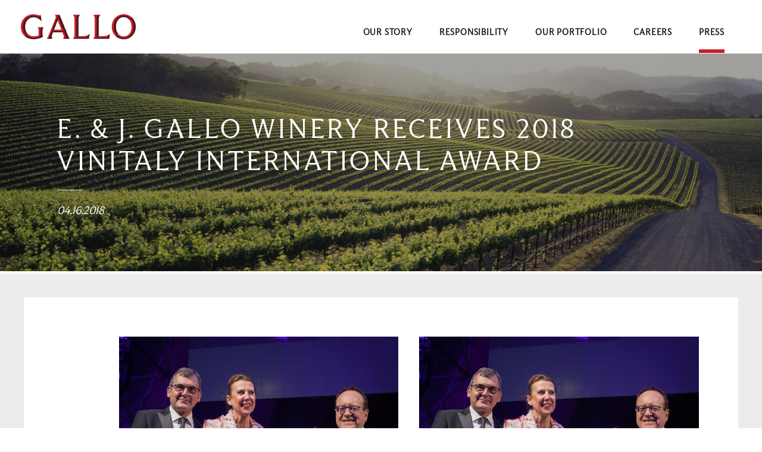

--- FILE ---
content_type: text/html; charset=UTF-8
request_url: https://www.gallo.com/press/2018-04-16-gallo-receives-2018-vinitaly-international-award
body_size: 10550
content:

<!DOCTYPE html>


<!--[if IE 9]><html class="lt-ie10" lang="en" > <![endif]-->
<html class="no-js" lang="en">

<head>
	<meta charset="UTF-8">
	<meta name="viewport" content="width=device-width, initial-scale=1.0">

	
	<title>E. & J. Gallo Winery Receives 2018 Vinitaly International Award | Gallo</title>
	<meta property="og:title" content="E. & J. Gallo Winery Receives 2018 Vinitaly International Award | Gallo">
	<meta name="title" property="title" content="E. & J. Gallo Winery Receives 2018 Vinitaly International Award | Gallo">

	<meta name="description" content='E. &amp; J. Gallo Winery is proud to announce that they are the 2018 recipient of the Vinitaly International Award.'>
	<meta name="og:description" property="og:description" content='E. &amp; J. Gallo Winery is proud to announce that they are the 2018 recipient of the Vinitaly International Award.'>

	<meta name="image" property="image" content="https://www.gallo.com/img/press/VinitalyInternationalAward2018.jpg">
	<meta property="og:image" content="https://www.gallo.com/img/press/VinitalyInternationalAward2018.jpg" />


				<link rel="stylesheet" href="/dist/main.css">
	
		<link rel="icon" type="image/x-icon" href="/favicons/favicon.ico">

	<meta name="msapplication-TileColor" content="#ffffff">
	<meta name="theme-color" content="#ffffff">
	<script type="text/javascript" data-brandcode="GAL" data-appKey="ca5b2f03-89dc-4290-9512-bc646cdbb32d " src="/BrandSDK-v2.0/BrandSDK.min.js"></script>
	<!-- Google Tag Manager -->
	<script>
		(function(w, d, s, l, i) {
			w[l] = w[l] || [];
			w[l].push({
				'gtm.start': new Date().getTime(),
				event: 'gtm.js'
			});
			var f = d.getElementsByTagName(s)[0],
				j = d.createElement(s),
				dl = l != 'dataLayer' ? '&l=' + l : '';
			j.async = true;
			j.src =
				'https://www.googletagmanager.com/gtm.js?id=' + i + dl;
			f.parentNode.insertBefore(j, f);
		})(window, document, 'script', 'dataLayer', 'GTM-P5MJGJ');
	</script>
	<!-- End Google Tag Manager -->
</head>

<body class="press">
	<!-- Google Tag Manager (noscript) -->
	<noscript><iframe src="https://www.googletagmanager.com/ns.html?id=GTM-P5MJGJ"
			height="0" width="0" style="display:none;visibility:hidden"></iframe></noscript>
	<!-- End Google Tag Manager (noscript) -->
	<!-- Google Tag Manager -->


	<div id="global-overlay"></div>
	<div id="main">

		<header id="header-main">
			<a href="/" class="icon-logo" data-gtm="Nav > Main" data-gtm-value="Home">
				<span class="sr-only">Home</span>
			</a>

			
<nav id="header">
	<div class="toggle">
		<a class="icon-menu" data-gtm="Nav > Main > Mobile" data-gtm-value="Open"></a>

		<a class="icon-close" data-gtm="Nav > Main > Mobile" data-gtm-value="Close"></a>
	</div>
	<div class="overlay"></div>

	<div class="logo">
		<a href="/" data-gtm="Nav > Main" data-gtm-value="Home">
			<span class="sr-only">Home</span>
			<img src="/img/logo/Gallo_Chisled Logo_Red.svg" alt="Gallo">
		</a>
	</div>

	<ul class="main-nav">
		<li>
			<a href="/" data-gtm="Nav > Main" data-gtm-value="Our Story" class="">
				Our Story
			</a>
		</li>

		<li><a href="/responsibility" data-gtm="Nav > Main" data-gtm-value="Responsibility" class="">
				Responsibility</a></li>

		<li><a href="/portfolio/" data-gtm="Nav > Main" data-gtm-value="Our Portfolio" class="">
				Our Portfolio</a></li>

		<li><a href="http://www.gallocareers.com/" target="_blank" data-gtm="Nav > Main" data-gtm-value="Careers" class="">
				Careers</a></li>

		<li><a href="/press" data-gtm="Nav > Main" data-gtm-value="Press" class="active">
				Press</a></li>

	</ul>
</nav>		</header>
<div class="marquee marquee-auto marquee-left marquee-short marquee-press bkgd"
	style="background-image:url(/img/press/marquee.jpg);">
	<div class="content">
		<h1 class="lined">E. & J. Gallo Winery Receives 2018 Vinitaly International Award</h1>
				<p class="date">04.16.2018</p>
			</div>
</div>

<div class="article-detail">
	<div class="content">

					<img src="/img/press/VinitalyInternationalAward2018.jpg" alt="" role="presentation" class="press-image">
		
		<img class="press-image" src="/img/press/VinitalyInternationalAward2018.jpg" alt="" role="presenation"/> <p>MODESTO, Calif. April 16, 2018 – E. & J. Gallo Winery is proud to announce that they are the 2018 recipient of the Vinitaly International Award. </p> <p>Since its inception in 1996 by Veronafiere, the prestigious International Award has been presented to companies and outstanding personalities who are distinguished for their work in the international wine world.  While Gallo of Sonoma has received the Premio Gran Vinitaly Award three times (1998, 2001, and 2002), this is the first time E. & J. Gallo Winery has received the International Award.</p> <p>Third-generation family winemaker Gina Gallo accepted the award on behalf of her family at the Vinitaly gala dinner on April 14th at the Galerie Mercatali in Verona. Speaking after receiving the award, Gallo shared; “I am humbled and honored to accept this award on behalf of our family company. Our family origins began in Northern Italy, so it is perfect to accept such an important award for our industry here in Verona.” She added, “Our family is honored to join the list of past winners whom we greatly respect and admire.” </p> <p>“Gallo has a long-standing reputation of valuing relationships with their employees, customers, and suppliers around the globe. We congratulate the Gallo Family on this award, and appreciate their strong commitment to innovation and leadership in the wine industry,” said Giovanni Mantovani, CEO of Veronafiere.</p> <p>Over the past 85 years, E. & J. Gallo Winery has grown to become the largest family-owned winery in the world.  In recent years, Gallo has focused on growing its premium portfolio with acquisitions of highly-acclaimed wineries and prestigious vineyards from various regions throughout California and Washington state.  Gallo also partners with producers in Italy, France, Spain, Argentina, and New Zealand to import and market their wines in the U.S. </p>
					<p><strong><u>About GALLO</u></strong></p> <p>Founded in 1933 by brothers Ernest and Julio Gallo, <strong>GALLO</strong> is a family-owned company and global leader in wine, spirits, malt beverages, and RTDs. With a goal of serving joy in moments that matter, <strong>GALLO</strong> is deeply committed to sustainability and providing the highest quality products for every occasion. <strong>GALLO</strong>’s entire portfolio is featured here: <a href="https://www.gallo.com/portfolio/">https://www.gallo.com/portfolio/</a></p>
			<p>
				<a href="/press" class="btn back"
					data-gtm="Article > Back to Press"
					data-gtm-value="2018-04-16-gallo-receives-2018-vinitaly-international-award">Back to press</a>
			</p>
		

	</div>
</div>

<footer id="footer-nav">
	<div class="wrapper">

		<div class="logo">
			<a class="icon-logo" href="/" data-gtm="Nav > Footer" data-gtm-value="Home">
				<span class="sr-only">Home</span>
				<img src="/img/logo/Gallo_Chisled Logo_Red.svg" alt="Gallo">
			</a>
		</div>

		<div class="main-links">
			<div><a href="/responsibility" data-gtm="Nav > Footer" data-gtm-value="Responsibility">Responsibility</a></div>
			<div><a href="/portfolio" data-gtm="Nav > Footer" data-gtm-value="Our Portfolio">Our Portfolio</a></div>
			<div><a href="http://gallocareers.com" target="_blank" data-gtm="Nav > Footer" data-gtm-value="Careers">Careers</a></div>
			<div></div>
			<!-- <ul>
				<li></li>

				<li></li>

				<li></li>
				<li><a href="/patnerships" target="_blank" data-gtm="Nav > Footer" data-gtm-value="Patnership Inquiry">Patnership Inquiry</a></li>

			</ul> -->
		</div>

		<div class="secondary-links">
			<ul>
				<li><a href="/" data-gtm="Nav > Footer" data-gtm-value="Home">Home</a></li>

				<li><a href="/press" data-gtm="Nav > Footer" data-gtm-value="Press">Press</a></li>

				<li><a href="/suppliers" data-gtm="Nav > Footer" data-gtm-value="Suppliers">Suppliers</a></li>

				<li><a href="/employees" data-gtm="Nav > Footer" data-gtm-value="Employees">Employees</a></li>

				<li><a href="http://ejgalloprd.service-now.com/distributor2" target="_blank" data-gtm="Nav > Footer" data-gtm-value="Distributors">Distributors</a></li>

				<li><a href="/contact" data-gtm="Nav > Footer" data-gtm-value="Contact">Contact Us</a></li>

				<li><a href="/donations" data-gtm="Nav > Footer" data-gtm-value="Donations">Request a Donation</a></li>
				<li><a href="/patnership-inquiry" target="_blank" data-gtm="Nav > Footer" data-gtm-value="Patnership Inquiry">Patnership Inquiry</a></li>

				<li><a href="/sitemap" data-gtm="Nav > Footer" data-gtm-value="Donations">Sitemap</a></li>

			</ul>
		</div>

		<div class="social-links">
			<a href="https://www.linkedin.com/company/e-&-j-gallo-winery" target="_blank" class="icon icon-linkedin" data-gtm="Nav > Footer > Social" data-gtm-value="Linked In">
				<span class="sr-only">LinkedIn</span>
			</a>
			<a href="https://www.facebook.com/lifeatgallo/" target="_blank" class="icon icon-facebook" data-gtm="Nav > Footer > Social" data-gtm-value="Facebook">
				<span class="sr-only">Facebook</span>
			</a>
			<a href="https://twitter.com/lifeatgallo" target="_blank" class="icon icon-twitter" data-gtm="Nav > Footer > Social" data-gtm-value="Twitter">
				<span class="sr-only">Twitter</span>
			</a>
			<a href="https://www.youtube.com/channel/UCOwtYl1-3XgBZJQfI85kvUA" target="_blank" class="icon icon-youtube" data-gtm="Nav > Footer > Social" data-gtm-value="Youtube">
				<span class="sr-only">YouTube</span>
			</a>
			<a href="https://www.instagram.com/lifeatgallo/" target="_blank" class="icon icon-instagram" data-gtm="Nav > Footer > Social" data-gtm-value="Instagram">
				<span class="sr-only">Instagram</span>
			</a>
			<a href="https://www.glassdoor.com/Overview/Working-at-E-and-J-GalloWinery-EI_IE2778.11,31.htm" target="_blank" class="icon icon-glassdoor" data-gtm="Nav > Footer > Social" data-gtm-value="Glassdoor">
				<span class="sr-only">Glassdoor</span>
			</a>
		</div>

		<div class="legal small-text">
			Copyright &copy; 2026 E. &amp; J. Gallo Winery. All rights reserved.<br />
			Users of this site are subject to the<br />
			<a href="/legal/use-agreement">Use Agreement</a>,
			and
			<a href="/legal/privacy">Privacy Policy</a>.
			<br />
			<a href="/suppliers#supply-chain-act">Supply Chain Transparency Act</a>
		</div>
	</div>
</footer>
</div> <!-- end #main  -->

<script src="/js/vendor/require-jquery.js"></script>
<script>
	require.config({
		urlArgs: "bust=" + (new Date()).getTime()
	});
</script>

	<script src="/dist/main.js"></script>

</body>

</html>

--- FILE ---
content_type: text/css
request_url: https://www.gallo.com/dist/main.css
body_size: 18143
content:
/*! normalize.css v4.1.1 | MIT License | github.com/necolas/normalize.css */

/** 1. Change the default font family in all browsers (opinionated). 2. Prevent adjustments of font size after orientation changes in IE and iOS. */

/* line 8, ../sass/_reset.scss */

html {
  font-family: sans-serif;
  /* 1 */
  -ms-text-size-adjust: 100%;
  /* 2 */
  -webkit-text-size-adjust: 100%;
  /* 2 */
}

/** Remove the margin in all browsers (opinionated). */

/* line 18, ../sass/_reset.scss */

body {
  margin: 0;
  padding: 0;
}

/* HTML5 display definitions
	 ========================================================================== */

/** Add the correct display in IE 9-. 1. Add the correct display in Edge, IE, and Firefox. 2. Add the correct display in IE. */

/* line 32, ../sass/_reset.scss */

article,
aside,
details,
figcaption,
figure,
footer,
header,
main,
menu,
nav,
section,
summary {
  /* 1 */
  display: block;
}

/** Add the correct display in IE 9-. */

/* line 51, ../sass/_reset.scss */

audio,
canvas,
progress,
video {
  display: inline-block;
}

/** Add the correct display in iOS 4-7. */

/* line 62, ../sass/_reset.scss */

audio:not([controls]) {
  display: none;
  height: 0;
}

/** Add the correct vertical alignment in Chrome, Firefox, and Opera. */

/* line 71, ../sass/_reset.scss */

progress {
  vertical-align: baseline;
}

/** Add the correct display in IE 10-. 1. Add the correct display in IE. */

/* line 80, ../sass/_reset.scss */

template,
[hidden] {
  display: none;
}

/* Links
	 ========================================================================== */

/** 1. Remove the gray background on active links in IE 10. 2. Remove gaps in links underline in iOS 8+ and Safari 8+. */

/* line 93, ../sass/_reset.scss */

a,
form #submit,
.form #submit,
.article-detail .content .back.btn {
  background-color: transparent;
  /* 1 */
  -webkit-text-decoration-skip: objects;
  /* 2 */
}

/** Remove the outline on focused links when they are also active or hovered in all browsers (opinionated). */

/* line 103, ../sass/_reset.scss */

a:active,
form #submit:active,
.form #submit:active,
.article-detail .content .back.btn:active,
a:hover,
form #submit:hover,
.form #submit:hover,
.article-detail .content .back.btn:hover {
  outline-width: 0;
}

/* Text-level semantics
	 ========================================================================== */

/** 1. Remove the bottom border in Firefox 39-. 2. Add the correct text decoration in Chrome, Edge, IE, Opera, and Safari. */

/* line 116, ../sass/_reset.scss */

abbr[title] {
  border-bottom: none;
  /* 1 */
  text-decoration: underline;
  /* 2 */
  text-decoration: underline dotted;
  /* 2 */
}

/** Prevent the duplicate application of `bolder` by the next rule in Safari 6. */

/* line 126, ../sass/_reset.scss */

b,
strong {
  font-weight: inherit;
}

/** Add the correct font weight in Chrome, Edge, and Safari. */

/* line 135, ../sass/_reset.scss */

b,
strong {
  font-weight: bolder;
}

/** Add the correct font style in Android 4.3-. */

/* line 144, ../sass/_reset.scss */

dfn {
  font-style: italic;
}

/** Correct the font size and margin on `h1` elements within `section` and `article` contexts in Chrome, Firefox, and Safari. */

/* line 153, ../sass/_reset.scss */

h1 {
  font-size: 2em;
  margin: 0.67em 0;
}

/** Add the correct background and color in IE 9-. */

/* line 162, ../sass/_reset.scss */

mark {
  background-color: #ff0;
  color: #000;
}

/** Add the correct font size in all browsers. */

/* line 171, ../sass/_reset.scss */

small {
  font-size: 80%;
}

/** Prevent `sub` and `sup` elements from affecting the line height in all browsers. */

/* line 180, ../sass/_reset.scss */

sub,
sup {
  font-size: 75%;
  line-height: 0;
  position: relative;
  vertical-align: baseline;
}

/* line 188, ../sass/_reset.scss */

sub {
  bottom: -0.25em;
}

/* line 192, ../sass/_reset.scss */

sup {
  top: -0.5em;
}

/* Embedded content
	 ========================================================================== */

/** Remove the border on images inside links in IE 10-. */

/* line 203, ../sass/_reset.scss */

img {
  border-style: none;
}

/** Hide the overflow in IE. */

/* line 211, ../sass/_reset.scss */

svg:not(:root) {
  overflow: hidden;
}

/* Grouping content
	 ========================================================================== */

/** 1. Correct the inheritance and scaling of font size in all browsers. 2. Correct the odd `em` font sizing in all browsers. */

/* line 223, ../sass/_reset.scss */

code,
kbd,
pre,
samp {
  font-family: monospace, monospace;
  /* 1 */
  font-size: 1em;
  /* 2 */
}

/** Add the correct margin in IE 8. */

/* line 235, ../sass/_reset.scss */

figure {
  margin: 1em 40px;
}

/** 1. Add the correct box sizing in Firefox. 2. Show the overflow in Edge and IE. */

/* line 244, ../sass/_reset.scss */

hr {
  -webkit-box-sizing: content-box;
  -moz-box-sizing: content-box;
  box-sizing: content-box;
  /* 1 */
  height: 0;
  /* 1 */
  overflow: visible;
  /* 2 */
}

/* Forms
	 ========================================================================== */

/** 1. Change font properties to `inherit` in all browsers (opinionated). 2. Remove the margin in Firefox and Safari. */

/* line 258, ../sass/_reset.scss */

button,
input,
select,
textarea {
  font: inherit;
  /* 1 */
  margin: 0;
  /* 2 */
}

/** Restore the font weight unset by the previous rule. */

/* line 270, ../sass/_reset.scss */

optgroup {
  font-weight: bold;
}

/** Show the overflow in IE. 1. Show the overflow in Edge. */

/* line 279, ../sass/_reset.scss */

button,
input {
  /* 1 */
  overflow: visible;
}

/** Remove the inheritance of text transform in Edge, Firefox, and IE. 1. Remove the inheritance of text transform in Firefox. */

/* line 289, ../sass/_reset.scss */

button,
select {
  /* 1 */
  text-transform: none;
}

/** 1. Prevent a WebKit bug where (2) destroys native `audio` and `video` controls in Android 4. 2. Correct the inability to style clickable types in iOS and Safari. */

/* line 300, ../sass/_reset.scss */

button,
html [type="button"],
[type="reset"],
[type="submit"] {
  -webkit-appearance: button;
  /* 2 */
}

/** Remove the inner border and padding in Firefox. */

/* line 311, ../sass/_reset.scss */

button::-moz-focus-inner,
[type="button"]::-moz-focus-inner,
[type="reset"]::-moz-focus-inner,
[type="submit"]::-moz-focus-inner {
  border-style: none;
  padding: 0;
}

/** Restore the focus styles unset by the previous rule. */

/* line 323, ../sass/_reset.scss */

button:-moz-focusring,
[type="button"]:-moz-focusring,
[type="reset"]:-moz-focusring,
[type="submit"]:-moz-focusring {
  outline: 1px dotted ButtonText;
}

/** Change the border, margin, and padding in all browsers (opinionated). */

/* line 334, ../sass/_reset.scss */

fieldset {
  border: 1px solid #c0c0c0;
  margin: 0 2px;
  padding: 0.35em 0.625em 0.75em;
}

/** 1. Correct the text wrapping in Edge and IE. 2. Correct the color inheritance from `fieldset` elements in IE. 3. Remove the padding so developers are not caught out when they zero out `fieldset` elements in all browsers. */

/* line 347, ../sass/_reset.scss */

legend {
  -webkit-box-sizing: border-box;
  -moz-box-sizing: border-box;
  box-sizing: border-box;
  /* 1 */
  color: inherit;
  /* 2 */
  display: table;
  /* 1 */
  max-width: 100%;
  /* 1 */
  padding: 0;
  /* 3 */
  white-space: normal;
  /* 1 */
}

/** Remove the default vertical scrollbar in IE. */

/* line 360, ../sass/_reset.scss */

textarea {
  overflow: auto;
}

/** 1. Add the correct box sizing in IE 10-. 2. Remove the padding in IE 10-. */

/* line 369, ../sass/_reset.scss */

[type="checkbox"],
[type="radio"] {
  -webkit-box-sizing: border-box;
  -moz-box-sizing: border-box;
  box-sizing: border-box;
  /* 1 */
  padding: 0;
  /* 2 */
}

/** Correct the cursor style of increment and decrement buttons in Chrome. */

/* line 379, ../sass/_reset.scss */

[type="number"]::-webkit-inner-spin-button,
[type="number"]::-webkit-outer-spin-button {
  height: auto;
}

/** 1. Correct the odd appearance in Chrome and Safari. 2. Correct the outline style in Safari. */

/* line 389, ../sass/_reset.scss */

[type="search"] {
  -webkit-appearance: textfield;
  /* 1 */
  outline-offset: -2px;
  /* 2 */
}

/** Remove the inner padding and cancel buttons in Chrome and Safari on OS X. */

/* line 398, ../sass/_reset.scss */

[type="search"]::-webkit-search-cancel-button,
[type="search"]::-webkit-search-decoration {
  -webkit-appearance: none;
}

/** Correct the text style of placeholders in Chrome, Edge, and Safari. */

/* line 407, ../sass/_reset.scss */

::-webkit-input-placeholder {
  color: inherit;
  opacity: 0.54;
}

/** 1. Correct the inability to style clickable types in iOS and Safari. 2. Change font properties to `inherit` in Safari. */

/* line 417, ../sass/_reset.scss */

::-webkit-file-upload-button {
  -webkit-appearance: button;
  /* 1 */
  font: inherit;
  /* 2 */
}

/** Fill the container  @param string $color background color
*/

/** Setup background cover */

/** Align using transform technique.  It's expected that the parent is not position static.  Does not work in IE8  http://zerosixthree.se/vertical-align-anything-with-just-3-lines-of-css/ http://davidwalsh.name/css-vertical-center  Note, if parent is blurry, add to parent:  		@include  transform-style(preserve-3d);  */

/** Vertical align using psuedo elements.  Works in IE8  See: http://css-tricks.com/centering-in-the-unknown/ */

/* line 2, ../sass/_global.scss */

html {
  font-size: 16px;
}

@media (max-width: 1200px) {
  /* line 2, ../sass/_global.scss */

  html {
    font-size: 15px;
  }
}

@media (max-width: 1024px) {
  /* line 2, ../sass/_global.scss */

  html {
    font-size: 14px;
  }
}

@media (max-width: 768px) {
  /* line 2, ../sass/_global.scss */

  html {
    font-size: 12px;
  }
}

@media (max-width: 600px) {
  /* line 2, ../sass/_global.scss */

  html {
    font-size: 11px;
  }
}

/* line 9, ../sass/_global.scss */

html.no-scroll {
  overflow: hidden;
  height: 100%;
}

/* line 15, ../sass/_global.scss */

.clearfix:after {
  content: "";
  display: table;
  clear: both;
}

/* line 21, ../sass/_global.scss */

* {
  -webkit-box-sizing: border-box;
  -moz-box-sizing: border-box;
  box-sizing: border-box;
  -webkit-font-smoothing: antialiased;
}

/* line 26, ../sass/_global.scss */

html,
body,
#main {
  height: 100%;
}

/* line 30, ../sass/_global.scss */

body {
  font-family: "Gallo Sans";
  color: #1c1a1a;
}

/* line 37, ../sass/_global.scss */

h1,
h2,
h3,
h4,
h5,
h6 {
  font-family: "Gallo Serif";
  color: white;
  text-transform: uppercase;
  font-weight: 100;
  letter-spacing: 0.3rem;
  position: relative;
}

/* line 45, ../sass/_global.scss */

h1.lined,
h2.lined,
h3.lined,
h4.lined,
h5.lined,
h6.lined {
  margin-bottom: 40px;
}

/* line 48, ../sass/_global.scss */

h1.lined:after,
h2.lined:after,
h3.lined:after,
h4.lined:after,
h5.lined:after,
h6.lined:after {
  width: 40px;
  opacity: 0.8;
  height: 1px;
  left: -webkit-calc(50% - 20px);
  left: calc(50% - 20px);
  position: absolute;
  background: white;
  bottom: -20px;
  content: " ";
}

/* line 60, ../sass/_global.scss */

h1.lined.gold:after,
h2.lined.gold:after,
h3.lined.gold:after,
h4.lined.gold:after,
h5.lined.gold:after,
h6.lined.gold:after {
  background: #ad926b;
}

/* line 65, ../sass/_global.scss */

h1 {
  font-size: 3.2rem;
}

@media (max-width: 600px) {
  /* line 65, ../sass/_global.scss */

  h1 {
    font-size: 2.5rem;
    letter-spacing: 1px;
  }
}

/* line 70, ../sass/_global.scss */

h2 {
  font-size: 2.2rem;
}

/* line 71, ../sass/_global.scss */

h3 {
  font-size: 1.9rem;
  letter-spacing: 2px;
}

/* line 72, ../sass/_global.scss */

h4 {
  font-size: 1.5rem;
  letter-spacing: 2px;
}

/* line 76, ../sass/_global.scss */

a,
form #submit,
.form #submit,
.article-detail .content .back.btn {
  text-decoration: none;
  color: #333;
  font-family: "Gallo Serif";
}

/* line 82, ../sass/_global.scss */

p {
  font-size: 1.2rem;
  line-height: 160%;
}

/* line 85, ../sass/_global.scss */

p a,
p form #submit,
form p #submit,
p .form #submit,
.form p #submit,
p .article-detail .content .back.btn,
.article-detail .content p .back.btn {
  font-family: "Gallo Sans";
}

/* line 90, ../sass/_global.scss */

li a,
li form #submit,
form li #submit,
li .form #submit,
.form li #submit,
li .article-detail .content .back.btn,
.article-detail .content li .back.btn {
  font-family: "Gallo Sans";
}

/* line 94, ../sass/_global.scss */

.label,
#header-main .main-nav li,
#footer-nav .main-links div a,
#footer-nav .main-links div form #submit,
form #footer-nav .main-links div #submit,
#footer-nav .main-links div .form #submit,
.form #footer-nav .main-links div #submit,
#footer-nav .main-links div .article-detail .content .btn.back,
.article-detail .content #footer-nav .main-links div .btn.back,
.home-tabs .tabs .tab {
  text-transform: uppercase;
  font-size: 0.9rem;
  font-weight: 600;
  padding: 9px 13px;
  letter-spacing: 0.8px;
  font-family: "Gallo Sans";
}

/* line 103, ../sass/_global.scss */

.small-text {
  font-size: 14px;
  color: #727272;
}

/* line 108, ../sass/_global.scss */

.small-text a,
.small-text form #submit,
form .small-text #submit,
.small-text .form #submit,
.form .small-text #submit,
.small-text .article-detail .content .back.btn,
.article-detail .content .small-text .back.btn {
  text-decoration: underline;
  color: #727272;
}

/* line 112, ../sass/_global.scss */

.small-text a:hover,
.small-text form #submit:hover,
form .small-text #submit:hover,
.small-text .form #submit:hover,
.form .small-text #submit:hover,
.small-text .article-detail .content .back.btn:hover,
.article-detail .content .small-text .back.btn:hover,
.small-text a:active,
.small-text form #submit:active,
form .small-text #submit:active,
.small-text .form #submit:active,
.form .small-text #submit:active,
.small-text .article-detail .content .back.btn:active,
.article-detail .content .small-text .back.btn:active {
  color: #1f1f1f;
}

/* line 116, ../sass/_global.scss */

#main {
  position: relative;
  max-width: 1500px;
  width: 100%;
  margin: 90px auto 0;
}

@media (max-width: 768px) {
  /* line 116, ../sass/_global.scss */

  #main {
    margin-top: 60px;
  }
}

/* line 126, ../sass/_global.scss */

.bkgd {
  background-size: cover;
  background-position: center center;
  background-repeat: no-repeat;
  position: relative;
  color: white;
}

/* line 134, ../sass/_global.scss */

.bkgd * {
  z-index: 1;
  position: relative;
}

/* line 140, ../sass/_global.scss */

.bkgd:after {
  content: ' ';
  display: block;
  position: absolute;
  top: 0;
  bottom: 0;
  left: 0;
  right: 0;
  background: rgba(31, 31, 31, 0.4);
}

@media (max-width: 768px) {
  /* line 140, ../sass/_global.scss */

  .bkgd:after {
    background: rgba(31, 31, 31, 0.65);
  }
}

/* line 154, ../sass/_global.scss */

.bkgd.clear:after {
  content: none;
}

/* line 157, ../sass/_global.scss */

#global-overlay {
  position: fixed;
  width: 100%;
  height: 100%;
  top: 0;
  bottom: 0;
  left: 0;
  right: 0;
  background: white;
  z-index: 1000;
}

/* line 168, ../sass/_global.scss */

.video-wrapper {
  position: relative;
}

/* line 171, ../sass/_global.scss */

.video-wrapper iframe {
  width: 100%;
  height: 500px;
}

@media (max-width: 768px) {
  /* line 168, ../sass/_global.scss */

  .video-wrapper {
    padding-bottom: 74%;
    height: 0;
  }

  /* line 180, ../sass/_global.scss */

  .video-wrapper iframe {
    position: absolute;
    width: 100%;
    height: 100%;
    top: 0;
    left: 0;
    max-width: 1366px;
  }
}

/* line 191, ../sass/_global.scss */

.video-toggle {
  background-color: transparent;
  position: absolute;
  right: 20px;
  bottom: 20px;
  -webkit-box-sizing: border-box;
  -moz-box-sizing: border-box;
  box-sizing: border-box;
  height: 50px;
  padding: 0;
  z-index: 9999;
  border-color: transparent transparent transparent #fff;
  -webkit-transition: 100ms all ease;
  -o-transition: 100ms all ease;
  transition: 100ms all ease;
  cursor: pointer;
  border-style: double;
  border-width: 0 0 0 50px;
}

/* line 210, ../sass/_global.scss */

.video-toggle.ispaused {
  border-style: solid;
  border-width: 25px 0 25px 50px;
}

/* line 215, ../sass/_global.scss */

.captions-toggle {
  position: absolute;
  right: 90px;
  bottom: 15px;
  -webkit-box-sizing: border-box;
  -moz-box-sizing: border-box;
  box-sizing: border-box;
  height: auto;
  padding: 0;
  z-index: 9999;
  cursor: pointer;
  background: transparent;
  appearance: none;
  border: 0;
  color: white;
  font-size: 36px;
  font-weight: bold;
  border: 1px solid transparent;
  padding: 8px;
  -webkit-border-radius: 4px;
  border-radius: 4px;
  -webkit-transition: 100ms all ease;
  -o-transition: 100ms all ease;
  transition: 100ms all ease;
}

/* line 235, ../sass/_global.scss */

.captions-toggle.captionsOn {
  border-color: white;
}

/* line 241, ../sass/_global.scss */

.sr-only {
  position: absolute;
  width: 1px;
  height: 1px;
  padding: 0;
  overflow: hidden;
  clip: rect(0, 0, 0, 0);
  white-space: nowrap;
  -webkit-clip-path: inset(50%);
  clip-path: inset(50%);
  border: 0;
}

/* line 242, ../sass/_global.scss */

.sr-only-focusable:active,
.sr-only-focusable:focus {
  position: static;
  width: auto;
  height: auto;
  overflow: visible;
  clip: auto;
  white-space: normal;
  -webkit-clip-path: none;
  clip-path: none;
}

/* line 244, ../sass/_global.scss */

.ada-overlay {
  position: relative;
  z-index: 1;
}

/* line 247, ../sass/_global.scss */

.ada-overlay:after {
  content: "";
  position: absolute;
  top: 0;
  right: 0;
  bottom: 0;
  left: 0;
  background-color: rgba(0, 0, 0, 0.1);
  z-index: -1;
}

/* line 259, ../sass/_global.scss */

.ada-overlay-35:after {
  background-color: rgba(0, 0, 0, 0.35);
}

/* line 264, ../sass/_global.scss */

.ada-overlay-45::after {
  background-color: rgba(0, 0, 0, 0.45);
}

/* line 269, ../sass/_global.scss */

.ada-overlay-50:after {
  background-color: rgba(0, 0, 0, 0.5);
}

@media (min-width: 1024px) {
  /* line 274, ../sass/_global.scss */

  .press-image {
    float: right;
    margin: 0 0 15px 15px;
    max-width: 500px;
  }
}

/* line 282, ../sass/_global.scss */

.sans {
  font-family: "Gallo Sans";
}

/* line 285, ../sass/_global.scss */

.serif {
  font-family: "Gallo Serif";
}

/* line 1, ../sass/_links.scss */

a,
form #submit,
.form #submit,
.article-detail .content .back.btn {
  -webkit-transition: background-color 250ms 0ms ease-in-out, border 250ms 0ms ease-in-out, color 250ms 0ms ease-in-out;
  -o-transition: background-color 250ms 0ms ease-in-out, border 250ms 0ms ease-in-out, color 250ms 0ms ease-in-out;
  transition: background-color 250ms 0ms ease-in-out, border 250ms 0ms ease-in-out, color 250ms 0ms ease-in-out;
}

/* line 7, ../sass/_links.scss */

a.btn,
form .btn#submit,
.form .btn#submit,
.article-detail .content .back.btn {
  border: 1px solid #c71c29;
  color: white;
  padding: 10px 25px;
  text-transform: uppercase;
  font-size: 0.85rem;
  letter-spacing: 0.5px;
  font-weight: 600;
  text-align: center;
}

/* line 17, ../sass/_links.scss */

a.btn.full-width,
form .btn.full-width#submit,
.form .btn.full-width#submit,
.article-detail .content .full-width.back.btn {
  display: block;
  width: 100%;
}

/* line 19, ../sass/_links.scss */

a.btn.grey,
form .btn.grey#submit,
.form .btn.grey#submit,
.article-detail .content .grey.back.btn {
  color: #333;
  border-color: rgba(114, 114, 114, 0.3);
}

/* line 24, ../sass/_links.scss */

a.btn.large,
form .btn.large#submit,
.form .btn.large#submit,
.article-detail .content .large.back.btn {
  padding: 1.1rem 2.2rem;
  font-size: 1.1rem;
}

/* line 29, ../sass/_links.scss */

a.btn:hover,
form .btn#submit:hover,
.form .btn#submit:hover,
.article-detail .content .back.btn:hover,
a.btn:active,
form .btn#submit:active,
.form .btn#submit:active,
.article-detail .content .back.btn:active,
a.btn.active,
form .btn.active#submit,
.form .btn.active#submit,
.article-detail .content .active.back.btn {
  background-color: #c71c29;
}

/* line 32, ../sass/_links.scss */

a.btn:hover.grey,
form .btn#submit:hover.grey,
.form .btn#submit:hover.grey,
.article-detail .content .back.btn:hover.grey,
a.btn:active.grey,
form .btn#submit:active.grey,
.form .btn#submit:active.grey,
.article-detail .content .back.btn:active.grey,
a.btn.active.grey,
form .btn.active.grey#submit,
.form .btn.active.grey#submit,
.article-detail .content .active.grey.back.btn {
  background-color: #333;
  color: white;
  border-color: #333;
}

@font-face {
  font-family: 'TrebuchetMS';
  src: url("/fonts/TrebuchetMS.eot?#iefix") format("embedded-opentype"), url("/fonts/TrebuchetMS.woff") format("woff"), url("/fonts/TrebuchetMS.ttf") format("truetype"), url("/fonts/TrebuchetMS.svg#TrebuchetMS") format("svg");
  font-weight: normal;
  font-style: normal;
}

@font-face {
  font-family: 'times_new_romanregular';
  src: url("/fonts/times_new_roman-webfont.woff2") format("woff2"), url("/fonts/times_new_roman-webfont.woff") format("woff");
  font-weight: normal;
  font-style: normal;
}

@font-face {
  font-family: 'icomoon';
  src: url("/fonts/icomoon.eot?tajq3b");
  src: url("/fonts/icomoon.eot?tajq3b#iefix") format("embedded-opentype"), url("/fonts/icomoon.ttf?tajq3b") format("truetype"), url("/fonts/icomoon.woff?tajq3b") format("woff"), url("/fonts/icomoon.svg?tajq3b#icomoon") format("svg");
  font-weight: normal;
  font-style: normal;
}

@font-face {
  font-family: 'Gallo Sans';
  src: url("/fonts/gallo-sans/GalloSans-Regular.woff2") format("woff2"), url("/fonts/gallo-sans/GalloSans-Regular.ttf") format("truetype");
  font-weight: normal;
  font-style: normal;
}

@font-face {
  font-family: 'Gallo Serif';
  src: url("/fonts/gallo-serif/GalloSerif-Regular.woff2") format("woff2"), url("/fonts/gallo-serif/GalloSerif-Regular.ttf") format("truetype");
  font-weight: normal;
  font-style: normal;
}

/* line 44, ../sass/_typography.scss */

[class^="icon-"],
[class*=" icon-"] {
  /* use !important to prevent issues with browser extensions that change fonts */
  font-family: 'icomoon' !important;
  speak: none;
  font-style: normal;
  font-weight: normal;
  font-variant: normal;
  text-transform: none;
  line-height: 1;
  /* Better Font Rendering =========== */
  -webkit-font-smoothing: antialiased;
  -moz-osx-font-smoothing: grayscale;
}

/* line 59, ../sass/_typography.scss */

.icon-pinterest:before {
  content: "\e911";
}

/* line 62, ../sass/_typography.scss */

.icon-linkedin:before {
  content: "\e90f";
}

/* line 65, ../sass/_typography.scss */

.icon-instagram:before {
  content: "\e910";
}

/* line 68, ../sass/_typography.scss */

.icon-play:before {
  content: "\e90b";
}

/* line 71, ../sass/_typography.scss */

.icon-youtube:before {
  content: "\e908";
}

/* line 74, ../sass/_typography.scss */

.icon-glassdoor:before {
  content: "\e90e";
}

/* line 77, ../sass/_typography.scss */

.icon-grapes:before {
  content: "\e900";
}

/* line 80, ../sass/_typography.scss */

.icon-arrow:before {
  content: "\e901";
}

/* line 83, ../sass/_typography.scss */

.icon-college:before {
  content: "\e902";
}

/* line 86, ../sass/_typography.scss */

.icon-lightbulb:before {
  content: "\e903";
}

/* line 89, ../sass/_typography.scss */

.icon-facebook:before {
  content: "\e904";
}

/* line 92, ../sass/_typography.scss */

.icon-finance:before {
  content: "\e905";
}

/* line 95, ../sass/_typography.scss */

.icon-pillar:before {
  content: "\e906";
}

/* line 98, ../sass/_typography.scss */

.icon-screen:before {
  content: "\e907";
}

/* line 101, ../sass/_typography.scss */

.icon-logo-mark:before {
  content: "\e909";
}

/* line 104, ../sass/_typography.scss */

.icon-logo-type:before {
  content: "\e90a";
}

/* line 107, ../sass/_typography.scss */

.icon-logo .path1:before {
  content: "\e939";
  color: #b4975a;
}

/* line 111, ../sass/_typography.scss */

.icon-logo .path2:before {
  content: "\e93a";
  margin-left: -1.701171875em;
  color: #b4975a;
}

/* line 116, ../sass/_typography.scss */

.icon-logo .path3:before {
  content: "\e93b";
  margin-left: -1.701171875em;
  color: #b4975a;
}

/* line 121, ../sass/_typography.scss */

.icon-logo .path4:before {
  content: "\e93c";
  margin-left: -1.701171875em;
  color: #b4975a;
}

/* line 126, ../sass/_typography.scss */

.icon-logo .path5:before {
  content: "\e93d";
  margin-left: -1.701171875em;
  color: #b4975a;
}

/* line 131, ../sass/_typography.scss */

.icon-logo .path6:before {
  content: "\e93e";
  margin-left: -1.701171875em;
  color: #b4975a;
}

/* line 136, ../sass/_typography.scss */

.icon-logo .path7:before {
  content: "\e93f";
  margin-left: -1.701171875em;
  color: #b4975a;
}

/* line 141, ../sass/_typography.scss */

.icon-logo .path8:before {
  content: "\e940";
  margin-left: -1.701171875em;
  color: #b4975a;
}

/* line 146, ../sass/_typography.scss */

.icon-logo .path9:before {
  content: "\e941";
  margin-left: -1.701171875em;
  color: #b4975a;
}

/* line 151, ../sass/_typography.scss */

.icon-logo .path10:before {
  content: "\e942";
  margin-left: -1.701171875em;
  color: #b4975a;
}

/* line 156, ../sass/_typography.scss */

.icon-logo .path11:before {
  content: "\e943";
  margin-left: -1.701171875em;
  color: #b4975a;
}

/* line 161, ../sass/_typography.scss */

.icon-logo .path12:before {
  content: "\e944";
  margin-left: -1.701171875em;
  color: #b4975a;
}

/* line 166, ../sass/_typography.scss */

.icon-logo .path13:before {
  content: "\e945";
  margin-left: -1.701171875em;
  color: #b4975a;
}

/* line 171, ../sass/_typography.scss */

.icon-logo .path14:before {
  content: "\e946";
  margin-left: -1.701171875em;
  color: #b4975a;
}

/* line 176, ../sass/_typography.scss */

.icon-logo .path15:before {
  content: "\e947";
  margin-left: -1.701171875em;
  color: #b4975a;
}

/* line 181, ../sass/_typography.scss */

.icon-logo .path16:before {
  content: "\e948";
  margin-left: -1.701171875em;
  color: #b4975a;
}

/* line 186, ../sass/_typography.scss */

.icon-logo .path17:before {
  content: "\e949";
  margin-left: -1.701171875em;
  color: #b4975a;
}

/* line 191, ../sass/_typography.scss */

.icon-logo .path18:before {
  content: "\e94a";
  margin-left: -1.701171875em;
  color: #b4975a;
}

/* line 196, ../sass/_typography.scss */

.icon-logo .path19:before {
  content: "\e94b";
  margin-left: -1.701171875em;
  color: #b4975a;
}

/* line 201, ../sass/_typography.scss */

.icon-logo .path20:before {
  content: "\e94c";
  margin-left: -1.701171875em;
  color: #b4975a;
}

/* line 206, ../sass/_typography.scss */

.icon-logo .path21:before {
  content: "\e94d";
  margin-left: -1.701171875em;
  color: #b4975a;
}

/* line 211, ../sass/_typography.scss */

.icon-logo .path22:before {
  content: "\e94e";
  margin-left: -1.701171875em;
  color: #b4975a;
}

/* line 216, ../sass/_typography.scss */

.icon-logo .path23:before {
  content: "\e94f";
  margin-left: -1.701171875em;
  color: #b4975a;
}

/* line 221, ../sass/_typography.scss */

.icon-logo .path24:before {
  content: "\e950";
  margin-left: -1.701171875em;
  color: #b4975a;
}

/* line 226, ../sass/_typography.scss */

.icon-logo .path25:before {
  content: "\e951";
  margin-left: -1.701171875em;
  color: #b4975a;
}

/* line 231, ../sass/_typography.scss */

.icon-logo .path26:before {
  content: "\e952";
  margin-left: -1.701171875em;
  color: #b4975a;
}

/* line 236, ../sass/_typography.scss */

.icon-logo .path27:before {
  content: "\e953";
  margin-left: -1.701171875em;
  color: #b4975a;
}

/* line 241, ../sass/_typography.scss */

.icon-logo .path28:before {
  content: "\e954";
  margin-left: -1.701171875em;
  color: #b4975a;
}

/* line 246, ../sass/_typography.scss */

.icon-logo .path29:before {
  content: "\e955";
  margin-left: -1.701171875em;
  color: #b4975a;
}

/* line 251, ../sass/_typography.scss */

.icon-logo .path30:before {
  content: "\e956";
  margin-left: -1.701171875em;
  color: black;
}

/* line 256, ../sass/_typography.scss */

.icon-logo .path31:before {
  content: "\e957";
  margin-left: -1.701171875em;
  color: black;
}

/* line 261, ../sass/_typography.scss */

.icon-logo .path32:before {
  content: "\e958";
  margin-left: -1.701171875em;
  color: black;
}

/* line 266, ../sass/_typography.scss */

.icon-logo .path33:before {
  content: "\e959";
  margin-left: -1.701171875em;
  color: black;
}

/* line 271, ../sass/_typography.scss */

.icon-logo .path34:before {
  content: "\e95a";
  margin-left: -1.701171875em;
  color: black;
}

/* line 276, ../sass/_typography.scss */

.icon-logo .path35:before {
  content: "\e95b";
  margin-left: -1.701171875em;
  color: black;
}

/* line 281, ../sass/_typography.scss */

.icon-logo .path36:before {
  content: "\e95c";
  margin-left: -1.701171875em;
  color: black;
}

/* line 286, ../sass/_typography.scss */

.icon-logo .path37:before {
  content: "\e95d";
  margin-left: -1.701171875em;
  color: black;
}

/* line 291, ../sass/_typography.scss */

.icon-logo .path38:before {
  content: "\e95e";
  margin-left: -1.701171875em;
  color: black;
}

/* line 296, ../sass/_typography.scss */

.icon-logo .path39:before {
  content: "\e95f";
  margin-left: -1.701171875em;
  color: black;
}

/* line 301, ../sass/_typography.scss */

.icon-logo .path40:before {
  content: "\e960";
  margin-left: -1.701171875em;
  color: black;
}

/* line 306, ../sass/_typography.scss */

.icon-logo .path41:before {
  content: "\e961";
  margin-left: -1.701171875em;
  color: black;
}

/* line 311, ../sass/_typography.scss */

.icon-logo .path42:before {
  content: "\e962";
  margin-left: -1.701171875em;
  color: black;
}

/* line 316, ../sass/_typography.scss */

.icon-logo .path43:before {
  content: "\e963";
  margin-left: -1.701171875em;
  color: black;
}

/* line 321, ../sass/_typography.scss */

.icon-logo .path44:before {
  content: "\e964";
  margin-left: -1.701171875em;
  color: black;
}

/* line 326, ../sass/_typography.scss */

.icon-logo .path45:before {
  content: "\e965";
  margin-left: -1.701171875em;
  color: black;
}

/* line 331, ../sass/_typography.scss */

.icon-logo .path46:before {
  content: "\e966";
  margin-left: -1.701171875em;
  color: black;
}

/* line 336, ../sass/_typography.scss */

.icon-logo .path47:before {
  content: "\e967";
  margin-left: -1.701171875em;
  color: black;
}

/* line 341, ../sass/_typography.scss */

.icon-growth:before {
  content: "\e968";
}

/* line 344, ../sass/_typography.scss */

.icon-rings:before {
  content: "\e969";
}

/* line 347, ../sass/_typography.scss */

.icon-medical:before {
  content: "\e96a";
}

/* line 350, ../sass/_typography.scss */

.icon-links:before {
  content: "\e96b";
}

/* line 353, ../sass/_typography.scss */

.icon-tax:before {
  content: "\e96c";
}

/* line 356, ../sass/_typography.scss */

.icon-share:before {
  content: "\e96d";
}

/* line 359, ../sass/_typography.scss */

.icon-people:before {
  content: "\e96e";
}

/* line 362, ../sass/_typography.scss */

.icon-twitter:before {
  content: "\e96f";
}

/* line 365, ../sass/_typography.scss */

.icon-wine:before {
  content: "\e970";
}

/* line 368, ../sass/_typography.scss */

.icon-wine-glass:before {
  content: "\e971";
}

/* line 371, ../sass/_typography.scss */

.icon-menu:before {
  content: "\e90d";
}

/* line 374, ../sass/_typography.scss */

.icon-close:before {
  content: "\e90c";
}

/* line 1, ../sass/shared/_header.scss */

#header-main {
  height: 90px;
  background: white;
  position: fixed;
  top: 0;
  max-width: inherit;
  width: 100%;
  z-index: 10;
}

/* line 10, ../sass/shared/_header.scss */

#header-main .logo {
  float: left;
  padding-left: 35px;
  margin-top: 24px;
}

/* line 15, ../sass/shared/_header.scss */

#header-main .logo a *,
#header-main .logo form #submit *,
form #header-main .logo #submit *,
#header-main .logo .form #submit *,
.form #header-main .logo #submit *,
#header-main .logo .article-detail .content .back.btn *,
.article-detail .content #header-main .logo .back.btn * {
  display: inline-block;
  vertical-align: middle;
  line-height: 90px;
}

/* line 21, ../sass/shared/_header.scss */

#header-main .logo .icon-logo-mark {
  color: #b49653;
  font-size: 4.5rem;
  position: relative;
  margin-right: 6px;
}

/* line 27, ../sass/shared/_header.scss */

#header-main .logo .icon-logo-mark:after {
  content: ' ';
  position: absolute;
  right: -3px;
  top: 25%;
  bottom: 25%;
  width: 1px;
  background: #727272;
}

/* line 38, ../sass/shared/_header.scss */

#header-main .logo .icon-logo-type {
  color: #1f1f1f;
  font-size: 8rem;
}

/* line 44, ../sass/shared/_header.scss */

#header-main .main-nav {
  float: right;
  margin-top: 37px;
  margin-right: 50px;
}

/* line 49, ../sass/shared/_header.scss */

#header-main .main-nav li {
  display: inline-block;
}

/* line 53, ../sass/shared/_header.scss */

#header-main .main-nav li a,
#header-main .main-nav li form #submit,
form #header-main .main-nav li #submit,
#header-main .main-nav li .form #submit,
.form #header-main .main-nav li #submit,
#header-main .main-nav li .article-detail .content .back.btn,
.article-detail .content #header-main .main-nav li .back.btn {
  color: #1c1a1a;
  margin: 0 1rem;
  padding-left: 0;
  padding-right: 0;
  padding-bottom: 21px;
  border-bottom: 6px solid transparent;
}

/* line 60, ../sass/shared/_header.scss */

#header-main .main-nav li a:last-of-type,
#header-main .main-nav li form #submit:last-of-type,
form #header-main .main-nav li #submit:last-of-type,
#header-main .main-nav li .form #submit:last-of-type,
.form #header-main .main-nav li #submit:last-of-type,
#header-main .main-nav li .article-detail .content .back.btn:last-of-type,
.article-detail .content #header-main .main-nav li .back.btn:last-of-type {
  margin-right: 0;
}

/* line 62, ../sass/shared/_header.scss */

#header-main .main-nav li a:hover,
#header-main .main-nav li form #submit:hover,
form #header-main .main-nav li #submit:hover,
#header-main .main-nav li .form #submit:hover,
.form #header-main .main-nav li #submit:hover,
#header-main .main-nav li .article-detail .content .back.btn:hover,
.article-detail .content #header-main .main-nav li .back.btn:hover,
#header-main .main-nav li a:active,
#header-main .main-nav li form #submit:active,
form #header-main .main-nav li #submit:active,
#header-main .main-nav li .form #submit:active,
.form #header-main .main-nav li #submit:active,
#header-main .main-nav li .article-detail .content .back.btn:active,
.article-detail .content #header-main .main-nav li .back.btn:active,
#header-main .main-nav li a.active,
#header-main .main-nav li form .active#submit,
form #header-main .main-nav li .active#submit,
#header-main .main-nav li .form .active#submit,
.form #header-main .main-nav li .active#submit,
#header-main .main-nav li .article-detail .content .active.back.btn,
.article-detail .content #header-main .main-nav li .active.back.btn {
  border-bottom-color: #c71c29;
}

@media (max-width: 1200px) {
  /* line 71, ../sass/shared/_header.scss */

  #header-main .main-nav li a,
  #header-main .main-nav li form #submit,
  form #header-main .main-nav li #submit,
  #header-main .main-nav li .form #submit,
  .form #header-main .main-nav li #submit,
  #header-main .main-nav li .article-detail .content .back.btn,
  .article-detail .content #header-main .main-nav li .back.btn {
    margin: 0 0.5rem;
    font-size: 0.8rem;
  }
}

@media (max-width: 1024px) {
  /* line 78, ../sass/shared/_header.scss */

  #header-main .main-nav {
    margin-top: 40px;
    margin-right: 20px;
  }

  /* line 82, ../sass/shared/_header.scss */

  #header-main .main-nav li a,
  #header-main .main-nav li form #submit,
  form #header-main .main-nav li #submit,
  #header-main .main-nav li .form #submit,
  .form #header-main .main-nav li #submit,
  #header-main .main-nav li .article-detail .content .back.btn,
  .article-detail .content #header-main .main-nav li .back.btn {
    margin: 0;
    padding-left: 9px;
    padding-right: 9px;
  }

  /* line 89, ../sass/shared/_header.scss */

  #header-main .logo {
    padding-left: 20px;
  }

  /* line 92, ../sass/shared/_header.scss */

  #header-main .logo .icon-logo-mark {
    font-size: 3.5rem;
  }

  /* line 95, ../sass/shared/_header.scss */

  #header-main .logo .icon-logo-mark:after {
    top: 33%;
    bottom: 33%;
  }

  /* line 101, ../sass/shared/_header.scss */

  #header-main .logo .icon-logo-type {
    font-size: 7rem;
  }
}

@media (max-width: 768px) {
  /* line 105, ../sass/shared/_header.scss */

  #header-main .logo {
    margin-top: 12px;
  }

  /* line 107, ../sass/shared/_header.scss */

  #header-main .logo img {
    max-width: 150px;
  }
}

@media (max-width: 600px) {
  /* line 113, ../sass/shared/_header.scss */

  #header-main .toggle {
    right: 1.2rem;
  }

  /* line 114, ../sass/shared/_header.scss */

  #header-main .logo {
    padding-left: 1.2rem;
  }
}

@media (min-width: 769px) {
  /* line 3, ../sass/shared/_mobile-nav.scss */

  #header-main .toggle {
    display: none;
  }
}

/* line 7, ../sass/shared/_mobile-nav.scss */

#header-main .toggle {
  position: absolute;
  right: 20px;
  top: 14px;
  font-size: 2.5rem;
  z-index: 11;
}

/* line 14, ../sass/shared/_mobile-nav.scss */

#header-main .toggle .icon-close {
  opacity: 0;
  -webkit-transform: translateX(100%);
  -ms-transform: translateX(100%);
  -o-transform: translateX(100%);
  transform: translateX(100%);
}

/* line 19, ../sass/shared/_mobile-nav.scss */

#header-main .toggle .icon-close,
#header-main .toggle .icon-menu {
  cursor: pointer;
  -webkit-transition: color 350ms 0ms ease-in-out, opacity 350ms 0ms ease-in-out, -webkit-transform 350ms 0ms ease-in-out;
  -o-transition: color 350ms 0ms ease-in-out, opacity 350ms 0ms ease-in-out, -o-transform 350ms 0ms ease-in-out;
  transition: color 350ms 0ms ease-in-out, opacity 350ms 0ms ease-in-out, -ms-transform 350ms 0ms ease-in-out;
  transition: color 350ms 0ms ease-in-out, opacity 350ms 0ms ease-in-out, transform 350ms 0ms ease-in-out;
  display: inline-block;
}

/* line 27, ../sass/shared/_mobile-nav.scss */

#header-main .toggle .icon-close:hover,
#header-main .toggle .icon-close:active,
#header-main .toggle .icon-menu:hover,
#header-main .toggle .icon-menu:active {
  color: #b49653;
}

/* line 32, ../sass/shared/_mobile-nav.scss */

#header-main .toggle .icon-menu {
  -webkit-transform: translateX(120%);
  -ms-transform: translateX(120%);
  -o-transform: translateX(120%);
  transform: translateX(120%);
}

/* line 37, ../sass/shared/_mobile-nav.scss */

#header-main .overlay {
  -webkit-transform: translateX(-100%);
  -ms-transform: translateX(-100%);
  -o-transform: translateX(-100%);
  transform: translateX(-100%);
  background: rgba(255, 255, 255, 0.96);
  z-index: 10;
  top: 0;
  bottom: 0;
  right: 0;
  left: 0;
  position: fixed;
  opacity: 0;
  -webkit-transition: -webkit-transform 500ms 0ms ease-in-out, opacity 500ms 0ms ease-in-out;
  -o-transition: -o-transform 500ms 0ms ease-in-out, opacity 500ms 0ms ease-in-out;
  transition: -ms-transform 500ms 0ms ease-in-out, opacity 500ms 0ms ease-in-out;
  transition: transform 500ms 0ms ease-in-out, opacity 500ms 0ms ease-in-out;
}

@media (max-width: 768px) {
  /* line 1, ../sass/shared/_mobile-nav.scss */

  #header-main {
    height: 60px;
  }

  /* line 55, ../sass/shared/_mobile-nav.scss */

  #header-main .logo {
    z-index: 11;
    position: relative;
  }

  /* line 59, ../sass/shared/_mobile-nav.scss */

  #header-main .logo a *,
  #header-main .logo form #submit *,
  form #header-main .logo #submit *,
  #header-main .logo .form #submit *,
  .form #header-main .logo #submit *,
  #header-main .logo .article-detail .content .back.btn *,
  .article-detail .content #header-main .logo .back.btn * {
    line-height: 60px;
  }

  /* line 62, ../sass/shared/_mobile-nav.scss */

  #header-main .logo a *.icon-logo-mark,
  #header-main .logo form #submit *.icon-logo-mark,
  form #header-main .logo #submit *.icon-logo-mark,
  #header-main .logo .form #submit *.icon-logo-mark,
  .form #header-main .logo #submit *.icon-logo-mark,
  #header-main .logo .article-detail .content .back.btn *.icon-logo-mark,
  .article-detail .content #header-main .logo .back.btn *.icon-logo-mark {
    font-size: 4rem;
  }

  /* line 63, ../sass/shared/_mobile-nav.scss */

  #header-main .logo a *.icon-logo-type,
  #header-main .logo form #submit *.icon-logo-type,
  form #header-main .logo #submit *.icon-logo-type,
  #header-main .logo .form #submit *.icon-logo-type,
  .form #header-main .logo #submit *.icon-logo-type,
  #header-main .logo .article-detail .content .back.btn *.icon-logo-type,
  .article-detail .content #header-main .logo .back.btn *.icon-logo-type {
    font-size: 8rem;
  }

  /* line 67, ../sass/shared/_mobile-nav.scss */

  #header-main .main-nav {
    z-index: 12;
    height: -webkit-calc(100vh - 60px);
    height: calc(100vh - 60px);
    position: relative;
    padding: 10vh 1rem;
    margin: 0;
    width: 100%;
    -webkit-transform: translateX(-120%);
    -ms-transform: translateX(-120%);
    -o-transform: translateX(-120%);
    transform: translateX(-120%);
    opacity: 0;
    -webkit-transition: -webkit-transform 500ms 50ms ease-in-out, opacity 500ms 50ms ease-in-out;
    -o-transition: -o-transform 500ms 50ms ease-in-out, opacity 500ms 50ms ease-in-out;
    transition: -ms-transform 500ms 50ms ease-in-out, opacity 500ms 50ms ease-in-out;
    transition: transform 500ms 50ms ease-in-out, opacity 500ms 50ms ease-in-out;
  }

  /* line 80, ../sass/shared/_mobile-nav.scss */

  #header-main .main-nav li {
    display: block;
    text-align: center;
  }

  /* line 84, ../sass/shared/_mobile-nav.scss */

  #header-main .main-nav li a,
  #header-main .main-nav li form #submit,
  form #header-main .main-nav li #submit,
  #header-main .main-nav li .form #submit,
  .form #header-main .main-nav li #submit,
  #header-main .main-nav li .article-detail .content .back.btn,
  .article-detail .content #header-main .main-nav li .back.btn {
    font-size: 2rem;
    line-height: 10vh;
    white-space: no-wrap;
    font-weight: 300;
  }

  /* line 94, ../sass/shared/_mobile-nav.scss */

  #header-main.open .overlay {
    -webkit-transform: translateX(0);
    -ms-transform: translateX(0);
    -o-transform: translateX(0);
    transform: translateX(0);
    opacity: 1;
  }

  /* line 100, ../sass/shared/_mobile-nav.scss */

  #header-main.open .toggle .icon-close {
    opacity: 1;
    -webkit-transform: translateX(0%);
    -ms-transform: translateX(0%);
    -o-transform: translateX(0%);
    transform: translateX(0%);
  }

  /* line 105, ../sass/shared/_mobile-nav.scss */

  #header-main.open .toggle .icon-menu {
    opacity: 0;
    -webkit-transform: translateX(200%);
    -ms-transform: translateX(200%);
    -o-transform: translateX(200%);
    transform: translateX(200%);
  }

  /* line 111, ../sass/shared/_mobile-nav.scss */

  #header-main.open .main-nav {
    -webkit-transform: translateX(0);
    -ms-transform: translateX(0);
    -o-transform: translateX(0);
    transform: translateX(0);
    opacity: 1;
  }
}

/* line 1, ../sass/shared/_careers-subnav.scss */

.careers-subnav {
  background: #ececec;
  height: 70px;
  overflow: hidden;
  position: relative;
  text-transform: uppercase;
  font-size: 0.85rem;
  letter-spacing: 0.5px;
  font-weight: 600;
}

/* line 11, ../sass/shared/_careers-subnav.scss */

.careers-subnav ul {
  margin: 0;
  padding-left: 60px;
}

/* line 15, ../sass/shared/_careers-subnav.scss */

.careers-subnav ul li {
  display: inline-block;
  line-height: 70px;
  vertical-align: middle;
  margin-right: 15px;
}

/* line 21, ../sass/shared/_careers-subnav.scss */

.careers-subnav ul li a,
.careers-subnav ul li form #submit,
form .careers-subnav ul li #submit,
.careers-subnav ul li .form #submit,
.form .careers-subnav ul li #submit,
.careers-subnav ul li .article-detail .content .back.btn,
.article-detail .content .careers-subnav ul li .back.btn {
  border-right: 1px solid rgba(114, 114, 114, 0.4);
  padding-right: 15px;
}

/* line 25, ../sass/shared/_careers-subnav.scss */

.careers-subnav ul li a:hover,
.careers-subnav ul li form #submit:hover,
form .careers-subnav ul li #submit:hover,
.careers-subnav ul li .form #submit:hover,
.form .careers-subnav ul li #submit:hover,
.careers-subnav ul li .article-detail .content .back.btn:hover,
.article-detail .content .careers-subnav ul li .back.btn:hover,
.careers-subnav ul li a:active,
.careers-subnav ul li form #submit:active,
form .careers-subnav ul li #submit:active,
.careers-subnav ul li .form #submit:active,
.form .careers-subnav ul li #submit:active,
.careers-subnav ul li .article-detail .content .back.btn:active,
.article-detail .content .careers-subnav ul li .back.btn:active,
.careers-subnav ul li a.active,
.careers-subnav ul li form .active#submit,
form .careers-subnav ul li .active#submit,
.careers-subnav ul li .form .active#submit,
.form .careers-subnav ul li .active#submit,
.careers-subnav ul li .article-detail .content .active.back.btn,
.article-detail .content .careers-subnav ul li .active.back.btn {
  color: #b49653;
}

/* line 30, ../sass/shared/_careers-subnav.scss */

.careers-subnav ul li:last-of-type a,
.careers-subnav ul li:last-of-type form #submit,
form .careers-subnav ul li:last-of-type #submit,
.careers-subnav ul li:last-of-type .form #submit,
.form .careers-subnav ul li:last-of-type #submit,
.careers-subnav ul li:last-of-type .article-detail .content .back.btn,
.article-detail .content .careers-subnav ul li:last-of-type .back.btn {
  border: none;
}

/* line 34, ../sass/shared/_careers-subnav.scss */

.careers-subnav a.btn,
.careers-subnav form .btn#submit,
form .careers-subnav .btn#submit,
.careers-subnav .form .btn#submit,
.form .careers-subnav .btn#submit,
.careers-subnav .article-detail .content .back.btn,
.article-detail .content .careers-subnav .back.btn {
  position: absolute;
  right: 60px;
  top: 16px;
  float: right;
}

@media (max-width: 1024px) {
  /* line 42, ../sass/shared/_careers-subnav.scss */

  .careers-subnav ul {
    padding-left: 30px;
  }

  /* line 43, ../sass/shared/_careers-subnav.scss */

  .careers-subnav a.btn,
  .careers-subnav form .btn#submit,
  form .careers-subnav .btn#submit,
  .careers-subnav .form .btn#submit,
  .form .careers-subnav .btn#submit,
  .careers-subnav .article-detail .content .back.btn,
  .article-detail .content .careers-subnav .back.btn {
    right: 25px;
  }
}

@media (max-width: 600px) {
  /* line 1, ../sass/shared/_careers-subnav.scss */

  .careers-subnav {
    padding-top: 1.2rem;
    padding-bottom: 1rem;
    height: auto;
  }

  /* line 51, ../sass/shared/_careers-subnav.scss */

  .careers-subnav ul {
    padding-left: 2rem;
  }

  /* line 54, ../sass/shared/_careers-subnav.scss */

  .careers-subnav ul li {
    line-height: 100%;
    display: block;
  }

  /* line 58, ../sass/shared/_careers-subnav.scss */

  .careers-subnav ul li a,
  .careers-subnav ul li form #submit,
  form .careers-subnav ul li #submit,
  .careers-subnav ul li .form #submit,
  .form .careers-subnav ul li #submit,
  .careers-subnav ul li .article-detail .content .back.btn,
  .article-detail .content .careers-subnav ul li .back.btn {
    border: none;
    padding: 7px 0;
    display: block;
  }

  /* line 66, ../sass/shared/_careers-subnav.scss */

  .careers-subnav a.btn,
  .careers-subnav form .btn#submit,
  form .careers-subnav .btn#submit,
  .careers-subnav .form .btn#submit,
  .form .careers-subnav .btn#submit,
  .careers-subnav .article-detail .content .back.btn,
  .article-detail .content .careers-subnav .back.btn {
    top: 30px;
    right: 2rem;
  }
}

/* line 1, ../sass/shared/_marquees.scss */

.marquee,
.home-marquee {
  height: 95%;
  text-align: center;
  padding: 6rem 6rem;
  border-bottom: 4px solid white;
  overflow: hidden;
  min-height: 220px;
}

@media (max-width: 1024px) {
  /* line 1, ../sass/shared/_marquees.scss */

  .marquee,
  .home-marquee {
    padding: 4rem;
  }
}

@media (max-width: 600px) {
  /* line 1, ../sass/shared/_marquees.scss */

  .marquee,
  .home-marquee {
    height: auto;
    padding: 4rem 2rem;
  }
}

/* line 15, ../sass/shared/_marquees.scss */

.marquee .content,
.home-marquee .content {
  max-width: 750px;
  width: 90%;
  margin: auto;
}

/* line 21, ../sass/shared/_marquees.scss */

.marquee .go-to-history,
.home-marquee .go-to-history {
  cursor: pointer;
}

/* line 23, ../sass/shared/_marquees.scss */

.marquee p,
.home-marquee p {
  margin: 0 0 0.9rem 0;
  font-size: 1.5rem;
}

/* line 28, ../sass/shared/_marquees.scss */

.marquee.vertical-center,
.vertical-center.home-marquee {
  padding: 1rem;
}

/* line 79, ../sass/vendor/bkwld/_layout.scss */

.marquee.vertical-center:before,
.vertical-center.home-marquee:before {
  content: ' ';
  display: inline-block;
  height: 100%;
  vertical-align: middle;
}

/* line 88, ../sass/vendor/bkwld/_layout.scss */

.marquee.vertical-center > *,
.vertical-center.home-marquee > * {
  display: inline-block;
  vertical-align: middle;
}

@media (min-width: 769px) {
  /* line 32, ../sass/shared/_marquees.scss */

  .marquee.vertical-center.lower-content .content,
  .vertical-center.lower-content.home-marquee .content {
    margin-top: 3%;
  }
}

/* line 37, ../sass/shared/_marquees.scss */

.marquee .date,
.home-marquee .date {
  font-style: italic;
}

/* line 41, ../sass/shared/_marquees.scss */

.marquee.marquee-auto,
.marquee-auto.home-marquee {
  height: auto;
}

/* line 44, ../sass/shared/_marquees.scss */

.marquee.marquee-auto.marquee-tall,
.marquee-auto.marquee-tall.home-marquee {
  padding-top: 14rem;
  padding-bottom: 14rem;
}

@media (max-width: 1024px) {
  /* line 44, ../sass/shared/_marquees.scss */

  .marquee.marquee-auto.marquee-tall,
  .marquee-auto.marquee-tall.home-marquee {
    padding-top: 6rem;
    padding-bottom: 6rem;
  }
}

/* line 54, ../sass/shared/_marquees.scss */

.marquee.marquee-auto p,
.marquee-auto.home-marquee p {
  font-size: 1.2rem;
}

/* line 60, ../sass/shared/_marquees.scss */

.marquee.marquee-press .content,
.marquee-press.home-marquee .content {
  max-width: 900px;
}

/* line 62, ../sass/shared/_marquees.scss */

.marquee.marquee-press h1,
.marquee-press.home-marquee h1 {
  font-size: 2.8rem;
}

@media (max-width: 1024px) {
  /* line 62, ../sass/shared/_marquees.scss */

  .marquee.marquee-press h1,
  .marquee-press.home-marquee h1 {
    font-size: 2.4rem;
    letter-spacing: 0.3rem;
  }
}

@media (max-width: 600px) {
  /* line 62, ../sass/shared/_marquees.scss */

  .marquee.marquee-press h1,
  .marquee-press.home-marquee h1 {
    font-size: 2.1rem;
    letter-spacing: 0;
  }
}

/* line 70, ../sass/shared/_marquees.scss */

.marquee.marquee-short,
.marquee-short.home-marquee {
  padding: 4.5rem 6rem;
}

@media (max-width: 1024px) {
  /* line 70, ../sass/shared/_marquees.scss */

  .marquee.marquee-short,
  .marquee-short.home-marquee {
    padding-left: 3rem;
    padding-right: 3rem;
  }
}

@media (max-width: 600px) {
  /* line 70, ../sass/shared/_marquees.scss */

  .marquee.marquee-short,
  .marquee-short.home-marquee {
    padding-left: 1.5rem;
    padding-right: 1.5rem;
  }
}

/* line 78, ../sass/shared/_marquees.scss */

.marquee.marquee-left,
.marquee-left.home-marquee {
  text-align: left;
}

/* line 81, ../sass/shared/_marquees.scss */

.marquee.marquee-left .content,
.marquee-left.home-marquee .content {
  margin: 0;
  max-width: 635px;
}

/* line 87, ../sass/shared/_marquees.scss */

.marquee.marquee-left h1.lined:after,
.marquee-left.home-marquee h1.lined:after,
.marquee.marquee-left h2.lined:after,
.marquee-left.home-marquee h2.lined:after,
.marquee.marquee-left h3.lined:after,
.marquee-left.home-marquee h3.lined:after,
.marquee.marquee-left h4.lined:after,
.marquee-left.home-marquee h4.lined:after,
.marquee.marquee-left h5.lined:after,
.marquee-left.home-marquee h5.lined:after,
.marquee.marquee-left h6.lined:after,
.marquee-left.home-marquee h6.lined:after {
  left: 2px;
}

@media (min-width: 1024px) {
  /* line 90, ../sass/shared/_marquees.scss */

  .marquee.marquee-left h1,
  .marquee-left.home-marquee h1 {
    white-space: nowrap;
  }
}

/* line 92, ../sass/shared/_marquees.scss */

.marquee.marquee-pr,
.marquee-pr.home-marquee {
  background-color: black;
  color: white;
}

/* line 95, ../sass/shared/_marquees.scss */

.marquee.marquee-pr hr.short,
.marquee-pr.home-marquee hr.short {
  width: 80px;
  border: 1px solid white;
}

/* line 99, ../sass/shared/_marquees.scss */

.marquee.marquee-pr .icon-logo-mark,
.marquee-pr.home-marquee .icon-logo-mark {
  color: #b49653;
  font-size: 4.5rem;
}

@media (min-width: 1024px) {
  /* line 107, ../sass/shared/_marquees.scss */

  body.press .marquee.marquee-left h1,
  body.press .marquee-left.home-marquee h1 {
    white-space: inherit;
    width: 140%;
  }
}

/* line 1, ../sass/shared/_footer.scss */

#footer-nav {
  background: white;
  padding: 3rem;
}

/* line 5, ../sass/shared/_footer.scss */

#footer-nav .wrapper {
  margin: 0 auto;
}

/* line 9, ../sass/shared/_footer.scss */

#footer-nav ul {
  margin: 0;
  padding: 0;
}

/* line 11, ../sass/shared/_footer.scss */

#footer-nav .logo {
  text-align: center;
}

/* line 14, ../sass/shared/_footer.scss */

#footer-nav .logo .icon-logo-mark {
  color: #b49653;
  font-size: 4rem;
}

/* line 19, ../sass/shared/_footer.scss */

#footer-nav .logo .icon-logo-type {
  font-size: 7rem;
  line-height: 20%;
  color: #1f1f1f;
}

/* line 26, ../sass/shared/_footer.scss */

#footer-nav .main-links {
  margin-top: 2rem;
  display: -webkit-box;
  display: -webkit-flex;
  display: -moz-box;
  display: -ms-flexbox;
  display: flex;
  -webkit-box-pack: center;
  -webkit-justify-content: center;
  -moz-box-pack: center;
  -ms-flex-pack: center;
  justify-content: center;
  -webkit-box-align: center;
  -webkit-align-items: center;
  -moz-box-align: center;
  -ms-flex-align: center;
  align-items: center;
  -webkit-flex-wrap: wrap;
  -ms-flex-wrap: wrap;
  flex-wrap: wrap;
  gap: 1rem;
}

/* line 17, ../sass/vendor/bkwld/_layout.scss */

#footer-nav .main-links:after {
  content: "";
  display: table;
  clear: both;
}

/* line 35, ../sass/shared/_footer.scss */

#footer-nav .main-links div {
  display: block;
  margin-right: 3%;
  width: auto;
}

/* line 39, ../sass/shared/_footer.scss */

#footer-nav .main-links div:last-of-type {
  margin-right: 0;
}

/* line 41, ../sass/shared/_footer.scss */

#footer-nav .main-links div a,
#footer-nav .main-links div form #submit,
form #footer-nav .main-links div #submit,
#footer-nav .main-links div .form #submit,
.form #footer-nav .main-links div #submit,
#footer-nav .main-links div .article-detail .content .back.btn,
.article-detail .content #footer-nav .main-links div .back.btn {
  color: #1f1f1f;
  font-size: 1rem;
  border: 1px solid #afb5b7;
  padding: 2rem;
  display: block;
  text-align: center;
}

/* line 50, ../sass/shared/_footer.scss */

#footer-nav .main-links div a:hover,
#footer-nav .main-links div form #submit:hover,
form #footer-nav .main-links div #submit:hover,
#footer-nav .main-links div .form #submit:hover,
.form #footer-nav .main-links div #submit:hover,
#footer-nav .main-links div .article-detail .content .back.btn:hover,
.article-detail .content #footer-nav .main-links div .back.btn:hover,
#footer-nav .main-links div a:active,
#footer-nav .main-links div form #submit:active,
form #footer-nav .main-links div #submit:active,
#footer-nav .main-links div .form #submit:active,
.form #footer-nav .main-links div #submit:active,
#footer-nav .main-links div .article-detail .content .back.btn:active,
.article-detail .content #footer-nav .main-links div .back.btn:active {
  border-color: #c71c29;
  color: #c71c29;
}

/* line 58, ../sass/shared/_footer.scss */

#footer-nav .secondary-links {
  margin-top: 2rem;
  text-align: center;
}

/* line 62, ../sass/shared/_footer.scss */

#footer-nav .secondary-links li {
  display: inline-block;
  padding: 0 1.3rem;
}

/* line 67, ../sass/shared/_footer.scss */

#footer-nav .secondary-links a,
#footer-nav .secondary-links form #submit,
form #footer-nav .secondary-links #submit,
#footer-nav .secondary-links .form #submit,
.form #footer-nav .secondary-links #submit,
#footer-nav .secondary-links .article-detail .content .back.btn,
.article-detail .content #footer-nav .secondary-links .back.btn {
  text-transform: none;
  color: #333;
  letter-spacing: 0;
  font-size: 0.9rem;
}

/* line 73, ../sass/shared/_footer.scss */

#footer-nav .secondary-links a:hover,
#footer-nav .secondary-links form #submit:hover,
form #footer-nav .secondary-links #submit:hover,
#footer-nav .secondary-links .form #submit:hover,
.form #footer-nav .secondary-links #submit:hover,
#footer-nav .secondary-links .article-detail .content .back.btn:hover,
.article-detail .content #footer-nav .secondary-links .back.btn:hover,
#footer-nav .secondary-links a:active,
#footer-nav .secondary-links form #submit:active,
form #footer-nav .secondary-links #submit:active,
#footer-nav .secondary-links .form #submit:active,
.form #footer-nav .secondary-links #submit:active,
#footer-nav .secondary-links .article-detail .content .back.btn:active,
.article-detail .content #footer-nav .secondary-links .back.btn:active {
  color: #c71c29;
}

/* line 80, ../sass/shared/_footer.scss */

#footer-nav .social-links {
  text-align: center;
  margin: 2rem 0 1.7rem;
}

/* line 84, ../sass/shared/_footer.scss */

#footer-nav .social-links a,
#footer-nav .social-links form #submit,
form #footer-nav .social-links #submit,
#footer-nav .social-links .form #submit,
.form #footer-nav .social-links #submit,
#footer-nav .social-links .article-detail .content .back.btn,
.article-detail .content #footer-nav .social-links .back.btn {
  font-size: 1.5rem;
  margin: 0 0.3rem;
}

/* line 88, ../sass/shared/_footer.scss */

#footer-nav .social-links a.icon-twitter,
#footer-nav .social-links form .icon-twitter#submit,
form #footer-nav .social-links .icon-twitter#submit,
#footer-nav .social-links .form .icon-twitter#submit,
.form #footer-nav .social-links .icon-twitter#submit,
#footer-nav .social-links .article-detail .content .icon-twitter.back.btn,
.article-detail .content #footer-nav .social-links .icon-twitter.back.btn {
  font-size: 1.2rem;
}

/* line 89, ../sass/shared/_footer.scss */

#footer-nav .social-links a:hover,
#footer-nav .social-links form #submit:hover,
form #footer-nav .social-links #submit:hover,
#footer-nav .social-links .form #submit:hover,
.form #footer-nav .social-links #submit:hover,
#footer-nav .social-links .article-detail .content .back.btn:hover,
.article-detail .content #footer-nav .social-links .back.btn:hover,
#footer-nav .social-links a:active,
#footer-nav .social-links form #submit:active,
form #footer-nav .social-links #submit:active,
#footer-nav .social-links .form #submit:active,
.form #footer-nav .social-links #submit:active,
#footer-nav .social-links .article-detail .content .back.btn:active,
.article-detail .content #footer-nav .social-links .back.btn:active {
  color: #c71c29;
}

/* line 93, ../sass/shared/_footer.scss */

#footer-nav .small-text {
  max-width: 400px;
  margin: 2rem auto 0;
  text-align: center;
  line-height: 150%;
}

@media (max-width: 600px) {
  /* line 1, ../sass/shared/_footer.scss */

  #footer-nav {
    padding-left: 2rem;
    padding-right: 2rem;
  }

  /* line 104, ../sass/shared/_footer.scss */

  #footer-nav .main-links {
    -webkit-box-orient: vertical;
    -webkit-box-direction: normal;
    -webkit-flex-direction: column;
    -moz-box-orient: vertical;
    -moz-box-direction: normal;
    -ms-flex-direction: column;
    flex-direction: column;
  }

  /* line 106, ../sass/shared/_footer.scss */

  #footer-nav .main-links div {
    float: none;
    width: 100%;
    max-width: 200px;
    margin: 0 auto 1rem !important;
  }

  /* line 112, ../sass/shared/_footer.scss */

  #footer-nav .main-links div a,
  #footer-nav .main-links div form #submit,
  form #footer-nav .main-links div #submit,
  #footer-nav .main-links div .form #submit,
  .form #footer-nav .main-links div #submit,
  #footer-nav .main-links div .article-detail .content .back.btn,
  .article-detail .content #footer-nav .main-links div .back.btn {
    padding: 1rem;
  }

  /* line 117, ../sass/shared/_footer.scss */

  #footer-nav .secondary-links li a,
  #footer-nav .secondary-links li form #submit,
  form #footer-nav .secondary-links li #submit,
  #footer-nav .secondary-links li .form #submit,
  .form #footer-nav .secondary-links li #submit,
  #footer-nav .secondary-links li .article-detail .content .back.btn,
  .article-detail .content #footer-nav .secondary-links li .back.btn {
    font-size: 1.1rem;
    line-height: 220%;
  }

  /* line 123, ../sass/shared/_footer.scss */

  #footer-nav .legal {
    font-size: 0.78rem;
  }
}

/* line 1, ../sass/shared/_lined-border.scss */

.lined-border {
  position: relative;
  padding: 8rem;
}

/* line 7, ../sass/shared/_lined-border.scss */

.lined-border:before {
  content: ' ';
  border: 1px solid rgba(236, 236, 236, 0.6);
  top: 4.8rem;
  left: 4rem;
  right: 4rem;
  bottom: 4.8rem;
  position: absolute;
}

@media (max-width: 1024px) {
  /* line 1, ../sass/shared/_lined-border.scss */

  .lined-border {
    position: relative;
    padding: 4rem;
  }

  /* line 23, ../sass/shared/_lined-border.scss */

  .lined-border:before {
    top: 2.4rem;
    left: 2rem;
    right: 2rem;
    bottom: 2.4rem;
  }
}

@media (max-width: 600px) {
  /* line 1, ../sass/shared/_lined-border.scss */

  .lined-border {
    position: relative;
    padding: 2rem 3rem;
  }

  /* line 37, ../sass/shared/_lined-border.scss */

  .lined-border:before {
    top: 1.2rem;
    left: 1rem;
    right: 1rem;
    bottom: 1.2rem;
  }
}

/** Classes that make a video fill it's container */

/* line 5, ../sass/shared/_cover-video.scss */

video {
  opacity: 0;
  -webkit-transition: opacity 350ms 0ms ease-in-out;
  -o-transition: opacity 350ms 0ms ease-in-out;
  transition: opacity 350ms 0ms ease-in-out;
}

/* line 9, ../sass/shared/_cover-video.scss */

.cover-video {
  position: absolute;
  top: 50%;
  left: 50%;
  -webkit-transform: translate(-50%, -50%);
  -ms-transform: translate(-50%, -50%);
  -o-transform: translate(-50%, -50%);
  transform: translate(-50%, -50%);
  z-index: 0;
  width: auto;
  height: -webkit-calc(100% + 1px);
  height: calc(100% + 1px);
}

/* line 20, ../sass/shared/_cover-video.scss */

.cover-video.letterbox {
  width: 100%;
  height: auto;
}

/* line 26, ../sass/shared/_cover-video.scss */

.cover-video.loaded {
  opacity: 1;
}

/* line 3, ../sass/shared/_slider-arrows.scss */

.next,
.previous {
  display: block;
  position: absolute;
  top: 50%;
  height: 4rem;
  width: 4rem;
  border: 1px solid rgba(255, 255, 255, 0.8);
  z-index: 1;
  -webkit-border-radius: 50%;
  border-radius: 50%;
  line-height: 4rem;
  text-align: center;
  -webkit-transition: background-color 250ms ease-in-out;
  -o-transition: background-color 250ms ease-in-out;
  transition: background-color 250ms ease-in-out;
  cursor: pointer;
  -webkit-transform: translateY(-50%);
  -ms-transform: translateY(-50%);
  -o-transform: translateY(-50%);
  transform: translateY(-50%);
}

/* line 18, ../sass/shared/_slider-arrows.scss */

.next:hover,
.next:active,
.previous:hover,
.previous:active {
  background-color: rgba(255, 255, 255, 0.3);
}

/* line 23, ../sass/shared/_slider-arrows.scss */

.next {
  right: 2rem;
}

/* line 27, ../sass/shared/_slider-arrows.scss */

.previous {
  left: 2rem;
  -webkit-transform: translateY(-50%) rotate(180deg);
  -ms-transform: translateY(-50%) rotate(180deg);
  -o-transform: translateY(-50%) rotate(180deg);
  transform: translateY(-50%) rotate(180deg);
}

@media (max-width: 1024px) {
  /* line 35, ../sass/shared/_slider-arrows.scss */

  .next,
  .previous {
    height: 3rem;
    width: 3rem;
    line-height: 3rem;
    -webkit-transform: none;
    -ms-transform: none;
    -o-transform: none;
    transform: none;
  }

  /* line 42, ../sass/shared/_slider-arrows.scss */

  .previous {
    -webkit-transform: rotate(180deg);
    -ms-transform: rotate(180deg);
    -o-transform: rotate(180deg);
    transform: rotate(180deg);
  }
}

@media (max-width: 768px) {
  /* line 48, ../sass/shared/_slider-arrows.scss */

  .next,
  .previous {
    height: 2rem;
    width: 2rem;
    line-height: 2rem;
  }
}

/* line 17, ../sass/vendor/bkwld/_layout.scss */

.two-up-grid .row:after {
  content: "";
  display: table;
  clear: both;
}

/* line 5, ../sass/shared/_two-up-grid.scss */

.two-up-grid .row:last-of-type {
  margin-bottom: 0px;
}

/* line 8, ../sass/shared/_two-up-grid.scss */

.two-up-grid .cell {
  float: left;
  color: white;
  width: 50%;
  padding: 4rem;
  display: table-cell;
}

@media (max-width: 600px) {
  /* line 17, ../sass/shared/_two-up-grid.scss */

  .two-up-grid .cell {
    float: none;
    display: block;
    width: auto;
  }
}

/* line 1, ../sass/shared/_three-up-grid.scss */

.three-up-grid {
  padding: 3rem;
  background: #ececec;
}

/* line 5, ../sass/shared/_three-up-grid.scss */

.three-up-grid .row {
  width: 100%;
  display: table;
}

/* line 17, ../sass/vendor/bkwld/_layout.scss */

.three-up-grid .row:after {
  content: "";
  display: table;
  clear: both;
}

/* line 11, ../sass/shared/_three-up-grid.scss */

.three-up-grid h3 {
  font-size: 1.3rem;
  letter-spacing: 0.5px;
  max-width: 80%;
  margin-left: auto;
  margin-right: auto;
  line-height: 160%;
}

/* line 20, ../sass/shared/_three-up-grid.scss */

.three-up-grid .cell {
  float: left;
  color: white;
  width: 32%;
  padding: 4rem 3%;
  position: relative;
  background-color: #1f1f1f;
  margin-right: 2%;
}

/* line 29, ../sass/shared/_three-up-grid.scss */

.three-up-grid .cell:nth-of-type(3n+3) {
  margin-right: 0;
}

/* line 33, ../sass/shared/_three-up-grid.scss */

.three-up-grid .cell .content {
  position: relative;
  vertical-align: middle;
  text-align: center;
  display: table-cell;
  width: 500px;
}

/* line 40, ../sass/shared/_three-up-grid.scss */

.three-up-grid .cell .content a.btn,
.three-up-grid .cell .content form .btn#submit,
form .three-up-grid .cell .content .btn#submit,
.three-up-grid .cell .content .form .btn#submit,
.form .three-up-grid .cell .content .btn#submit,
.three-up-grid .cell .article-detail .content .back.btn,
.article-detail .three-up-grid .cell .content .back.btn {
  padding-top: 13px;
  padding-bottom: 13px;
}

/* line 48, ../sass/shared/_three-up-grid.scss */

.three-up-grid.top-aligned .cell {
  padding-top: 2rem;
}

/* line 50, ../sass/shared/_three-up-grid.scss */

.three-up-grid.top-aligned .cell .content {
  vertical-align: initial;
  display: block;
  width: auto;
}

@media (max-width: 1024px) {
  /* line 1, ../sass/shared/_three-up-grid.scss */

  .three-up-grid {
    padding: 2rem;
  }
}

@media (max-width: 768px) {
  /* line 63, ../sass/shared/_three-up-grid.scss */

  .three-up-grid .cell {
    width: 100%;
    margin: 0 0 1rem;
    padding: 3rem 7%;
  }

  /* line 68, ../sass/shared/_three-up-grid.scss */

  .three-up-grid .cell:last-of-type {
    margin-bottom: 0;
  }

  /* line 70, ../sass/shared/_three-up-grid.scss */

  .three-up-grid .cell .content {
    margin: 0 auto;
    display: block;
    width: auto;
  }

  /* line 75, ../sass/shared/_three-up-grid.scss */

  .three-up-grid .cell .content a.btn,
  .three-up-grid .cell .content form .btn#submit,
  form .three-up-grid .cell .content .btn#submit,
  .three-up-grid .cell .content .form .btn#submit,
  .form .three-up-grid .cell .content .btn#submit,
  .three-up-grid .cell .article-detail .content .back.btn,
  .article-detail .three-up-grid .cell .content .back.btn {
    margin: 0 auto;
    max-width: 250px;
  }
}

@media (max-width: 600px) {
  /* line 1, ../sass/shared/_three-up-grid.scss */

  .three-up-grid {
    padding: 1.5rem;
  }
}

/* line 1, ../sass/shared/_icon-grid.scss */

.icon-grid {
  text-alignc: center;
  margin-top: 3rem;
}

/* line 5, ../sass/shared/_icon-grid.scss */

.icon-grid .item {
  display: inline-block;
  vertical-align: top;
  width: -webkit-calc(20% - 7px);
  width: calc(20% - 7px);
  padding: 1rem;
}

/* line 11, ../sass/shared/_icon-grid.scss */

.icon-grid .item h4 {
  letter-spacing: 0;
  line-height: 140%;
  font-size: 1rem;
}

/* line 17, ../sass/shared/_icon-grid.scss */

.icon-grid .item .icon {
  font-size: 4rem;
  -webkit-border-radius: 50%;
  border-radius: 50%;
  border: 3px solid white;
  width: 56%;
  height: 0;
  padding: 28%;
  position: relative;
  margin: 0 auto;
}

/* line 27, ../sass/shared/_icon-grid.scss */

.icon-grid .item .icon:before {
  position: absolute;
  top: 50%;
  left: 50%;
  -webkit-transform: translate(-50%, -50%);
  -ms-transform: translate(-50%, -50%);
  -o-transform: translate(-50%, -50%);
  transform: translate(-50%, -50%);
}

/* line 30, ../sass/shared/_icon-grid.scss */

.icon-grid .item .icon.icon-college {
  font-size: 2.5rem;
}

/* line 31, ../sass/shared/_icon-grid.scss */

.icon-grid .item .icon.icon-pillar {
  font-size: 3.2rem;
}

/* line 32, ../sass/shared/_icon-grid.scss */

.icon-grid .item .icon.icon-finance {
  font-size: 3.2rem;
}

@media (max-width: 1024px) {
  /* line 17, ../sass/shared/_icon-grid.scss */

  .icon-grid .item .icon {
    border-width: 2px;
    font-size: 3rem;
  }

  /* line 39, ../sass/shared/_icon-grid.scss */

  .icon-grid .item .icon.icon-college {
    font-size: 2rem;
  }

  /* line 40, ../sass/shared/_icon-grid.scss */

  .icon-grid .item .icon.icon-pillar {
    font-size: 2.4rem;
  }

  /* line 41, ../sass/shared/_icon-grid.scss */

  .icon-grid .item .icon.icon-finance {
    font-size: 2.6rem;
  }
}

@media (max-width: 768px) {
  /* line 47, ../sass/shared/_icon-grid.scss */

  .icon-grid .item {
    width: -webkit-calc(30% - 7px);
    width: calc(30% - 7px);
  }
}

@media (max-width: 500px) {
  /* line 53, ../sass/shared/_icon-grid.scss */

  .icon-grid .item {
    width: -webkit-calc(50% - 7px);
    width: calc(50% - 7px);
  }
}

/* line 1, ../sass/shared/_scroll-down.scss */

.scroll-down {
  position: absolute;
  text-align: center;
  top: 4%;
  left: -webkit-calc(50% - 50px);
  left: calc(50% - 50px);
  width: 100px;
  font-family: "Trebuchet MS", "TrebuchetMS", Helvetica, sans-serif;
  -webkit-transition: -webkit-transform 300ms 0ms ease-in-out;
  -o-transition: -o-transform 300ms 0ms ease-in-out;
  transition: -ms-transform 300ms 0ms ease-in-out;
  transition: transform 300ms 0ms ease-in-out;
  cursor: pointer;
  color: white;
}

/* line 12, ../sass/shared/_scroll-down.scss */

.scroll-down .icon-arrow {
  color: #b49653;
  -webkit-transform: rotate(90deg);
  -ms-transform: rotate(90deg);
  -o-transform: rotate(90deg);
  transform: rotate(90deg);
  margin-top: 0.2rem;
}

/* line 18, ../sass/shared/_scroll-down.scss */

.scroll-down:active,
.scroll-down:hover {
  -webkit-transform: scale(1.1);
  -ms-transform: scale(1.1);
  -o-transform: scale(1.1);
  transform: scale(1.1);
}

@media (max-width: 768px) {
  /* line 1, ../sass/shared/_scroll-down.scss */

  .scroll-down {
    display: none !important;
  }
}

/* line 6, ../sass/shared/_forms.scss */

form label,
form textarea,
form input,
.form label,
.form textarea,
.form input {
  display: block !important;
  text-align: left !important;
  margin-bottom: 12px;
  font-size: 15px;
  font-size: 0.9375rem;
  line-height: 18px;
  line-height: 1.125rem;
  letter-spacing: 0.4px;
  font-weight: 600;
  width: 100% !important;
  padding: 0;
}

/* line 18, ../sass/shared/_forms.scss */

form input.radioField,
.form input.radioField {
  width: auto !important;
  display: inline-block !important;
}

/* line 24, ../sass/shared/_forms.scss */

form #formHeaderWinefinder,
form #formHeaderPrivacypolicy,
.form #formHeaderWinefinder,
.form #formHeaderPrivacypolicy {
  display: none;
}

/* line 28, ../sass/shared/_forms.scss */

form select,
form input,
form .dropdownTxt,
form textarea,
.form select,
.form input,
.form .dropdownTxt,
.form textarea {
  -webkit-border-radius: 2px !important;
  border-radius: 2px !important;
  border: 1px solid rgba(114, 114, 114, 0.6) !important;
  padding: 5px 10px !important;
}

/* line 34, ../sass/shared/_forms.scss */

form textarea,
.form textarea {
  min-height: 100px;
}

/* line 36, ../sass/shared/_forms.scss */

form .row,
.form .row {
  margin-top: 24px !important;
}

/* line 17, ../sass/vendor/bkwld/_layout.scss */

form .row:after,
.form .row:after {
  content: "";
  display: table;
  clear: both;
}

/* line 41, ../sass/shared/_forms.scss */

form .group,
.form .group {
  width: 100% !important;
}

/* line 45, ../sass/shared/_forms.scss */

form .fieldInput[type="checkbox"],
.form .fieldInput[type="checkbox"] {
  float: left;
}

/* line 49, ../sass/shared/_forms.scss */

form .dropdownWrapper,
.form .dropdownWrapper {
  width: 100% !important;
  position: relative;
}

/* line 53, ../sass/shared/_forms.scss */

form .dropdownWrapper .dropdownTxt,
.form .dropdownWrapper .dropdownTxt {
  text-align: left !important;
  padding: 5px 10px !important;
  -webkit-border-radius: 2px !important;
  border-radius: 2px !important;
}

/* line 58, ../sass/shared/_forms.scss */

form .dropdownWrapper .dropdownTxt .selectedTxt,
.form .dropdownWrapper .dropdownTxt .selectedTxt {
  color: #5b5b5b !important;
  font-size: 14px;
  font-size: 0.875rem;
}

/* line 63, ../sass/shared/_forms.scss */

form .dropdownWrapper .dropdownTxt .arrowDown:after,
.form .dropdownWrapper .dropdownTxt .arrowDown:after {
  font-size: 10px !important;
  color: #5b5b5b;
  margin-top: -21px !important;
}

/* line 70, ../sass/shared/_forms.scss */

form .dropdownWrapper select,
.form .dropdownWrapper select {
  width: 100% !important;
}

/* line 75, ../sass/shared/_forms.scss */

form .radioInlineLabel,
form .userOpinionLabel,
form .fieldCheckBox,
.form .radioInlineLabel,
.form .userOpinionLabel,
.form .fieldCheckBox {
  display: inline-block !important;
  width: auto !important;
  margin-left: 0.8rem;
  margin-right: 2rem;
}

/* line 82, ../sass/shared/_forms.scss */

form #upcDetailWrapper,
.form #upcDetailWrapper {
  max-width: 200px;
}

/* line 84, ../sass/shared/_forms.scss */

form .parlsey-errors-list,
.form .parlsey-errors-list {
  position: relative !important;
}

/* line 88, ../sass/shared/_forms.scss */

form .acctGrpWrapperRow,
.form .acctGrpWrapperRow {
  margin-left: 0 !important;
}

/* line 91, ../sass/shared/_forms.scss */

form .acctGrpWrapperRow label,
.form .acctGrpWrapperRow label {
  display: inline-block !important;
  margin-left: 10px;
  text-transform: none;
  width: 102px !important;
}

/* line 98, ../sass/shared/_forms.scss */

form .acctGrpWrapperRow:before,
.form .acctGrpWrapperRow:before {
  content: 'FIND WINES:';
  display: inline-block;
  position: relative;
  margin-right: 20px;
}

/* line 108, ../sass/shared/_forms.scss */

form .zipWrapperRow #zipCode,
.form .zipWrapperRow #zipCode {
  width: 100% !important;
  padding: 5px 10px !important;
  font-size: 14px;
  font-size: 0.875rem;
  color: #5b5b5b !important;
}

/* line 116, ../sass/shared/_forms.scss */

form #submit,
.form #submit {
  margin-top: 40px !important;
  padding: 10px 40px !important;
  border: none;
  -webkit-appearance: none;
  width: auto !important;
  border: 1px solid #c71c29 !important;
  background: white;
  color: #c71c29;
  cursor: pointer;
}

/* line 128, ../sass/shared/_forms.scss */

form #submit:active,
form #submit:hover,
.form #submit:active,
.form #submit:hover {
  color: white !important;
  background: #c71c29 !important;
}

@media (max-width: 500px) {
  /* line 116, ../sass/shared/_forms.scss */

  form #submit,
  .form #submit {
    float: none !important;
  }
}

/* line 140, ../sass/shared/_forms.scss */

form #dobDropDownWrapper,
form #dobMonth,
form #dobDay,
form #dobYear,
.form #dobDropDownWrapper,
.form #dobMonth,
.form #dobDay,
.form #dobYear {
  width: 33% !important;
  display: inline-block !important;
  margin-right: -2px !important;
}

/* line 146, ../sass/shared/_forms.scss */

form .dobTxt,
form #dobMonth,
form #dobDay,
form #dobYear,
.form .dobTxt,
.form #dobMonth,
.form #dobDay,
.form #dobYear {
  padding: 6px 10px !important;
  -webkit-border-radius: 5px;
  border-radius: 5px;
  border: none;
  -webkit-appearance: none;
  line-height: 23px;
}

/* line 154, ../sass/shared/_forms.scss */

form #productAvailability,
.form #productAvailability {
  margin-top: 60px;
  font-size: 15px;
  font-size: 0.9375rem;
  line-height: 18px;
  line-height: 1.125rem;
}

/* line 1, ../sass/components/_home-marquee.scss */

.home-marquee {
  height: 75%;
  overflow: hidden;
}

/* line 6, ../sass/components/_home-marquee.scss */

.home-marquee .icon-logo-mark {
  font-size: 9rem;
  color: white;
  line-height: 40%;
  opacity: 0.8;
}

@media (max-width: 768px) {
  /* line 1, ../sass/components/_home-marquee.scss */

  .home-marquee {
    height: 60%;
  }
}

@media (max-width: 600px) {
  /* line 18, ../sass/components/_home-marquee.scss */

  .home-marquee .icon-logo-mark {
    line-height: 70%;
  }
}

/* line 3, ../sass/components/_split-card.scss */

.split-card {
  position: relative;
  color: white;
  text-align: center;
}

/* line 17, ../sass/vendor/bkwld/_layout.scss */

.split-card:after {
  content: "";
  display: table;
  clear: both;
}

/* line 11, ../sass/components/_split-card.scss */

.split-card.split-card-flip .bkgd {
  left: auto;
  right: 0;
}

/* line 15, ../sass/components/_split-card.scss */

.split-card.split-card-flip .content {
  float: left;
}

/* line 20, ../sass/components/_split-card.scss */

.split-card .bkgd {
  position: absolute;
  left: 0;
  max-width: 50%;
  width: -webkit-calc(100% - 500px);
  width: calc(100% - 500px);
  top: 0;
  bottom: 0;
}

/* line 29, ../sass/components/_split-card.scss */

.split-card .content {
  float: right;
  min-width: 500px;
  width: 50%;
  background: #383432;
  padding-top: 10rem;
  padding-bottom: 10rem;
}

@media (max-width: 1024px) {
  /* line 39, ../sass/components/_split-card.scss */

  .split-card .content {
    padding-top: 6rem;
    padding-bottom: 6rem;
  }
}

@media (max-width: 768px) {
  /* line 3, ../sass/components/_split-card.scss */

  .split-card {
    margin-bottom: 300px;
  }

  /* line 48, ../sass/components/_split-card.scss */

  .split-card .content {
    min-width: 0;
    width: 100%;
  }

  /* line 53, ../sass/components/_split-card.scss */

  .split-card .bkgd {
    top: 100%;
    width: 100%;
    right: 0;
    max-width: none;
    bottom: -300px;
    border-top: 1px solid white;
  }
}

@media (max-width: 600px) {
  /* line 64, ../sass/components/_split-card.scss */

  .split-card .content {
    padding-top: 4rem;
    padding-bottom: 4rem;
  }
}

/* line 1, ../sass/components/_home-tabs.scss */

.home-tabs {
  background: #383432;
  color: white;
}

/* line 17, ../sass/vendor/bkwld/_layout.scss */

.home-tabs .tabs:after {
  content: "";
  display: table;
  clear: both;
}

/* line 8, ../sass/components/_home-tabs.scss */

.home-tabs .tabs .tab {
  width: 16.6666666667%;
  text-align: center;
  float: left;
  vertical-align: middle;
  line-height: 70px;
  display: block;
  font-size: 0.9rem;
  cursor: pointer;
  -webkit-transition: background-color 250ms 0ms ease-in-out;
  -o-transition: background-color 250ms 0ms ease-in-out;
  transition: background-color 250ms 0ms ease-in-out;
}

/* line 20, ../sass/components/_home-tabs.scss */

.home-tabs .tabs .tab a,
.home-tabs .tabs .tab form #submit,
form .home-tabs .tabs .tab #submit,
.home-tabs .tabs .tab .form #submit,
.form .home-tabs .tabs .tab #submit,
.home-tabs .tabs .tab .article-detail .content .back.btn,
.article-detail .content .home-tabs .tabs .tab .back.btn {
  display: inline-block;
  vertical-align: middle;
  line-height: 22px;
  border-bottom: 3px solid transparent;
  cursor: pointer;
  padding-bottom: 8px;
  padding-top: 8px;
  color: white;
}

/* line 33, ../sass/components/_home-tabs.scss */

.home-tabs .tabs .tab.active a,
.home-tabs .tabs .tab.active form #submit,
form .home-tabs .tabs .tab.active #submit,
.home-tabs .tabs .tab.active .form #submit,
.form .home-tabs .tabs .tab.active #submit,
.home-tabs .tabs .tab.active .article-detail .content .back.btn,
.article-detail .content .home-tabs .tabs .tab.active .back.btn,
.home-tabs .tabs .tab:hover a,
.home-tabs .tabs .tab:hover form #submit,
form .home-tabs .tabs .tab:hover #submit,
.home-tabs .tabs .tab:hover .form #submit,
.form .home-tabs .tabs .tab:hover #submit,
.home-tabs .tabs .tab:hover .article-detail .content .back.btn,
.article-detail .content .home-tabs .tabs .tab:hover .back.btn {
  border-bottom: 3px solid #c71c29;
}

/* line 17, ../sass/vendor/bkwld/_layout.scss */

.home-tabs .tab-contents:after {
  content: "";
  display: table;
  clear: both;
}

/* line 41, ../sass/components/_home-tabs.scss */

.home-tabs .tab-contents .tab-content {
  position: relative;
  min-height: 600px;
}

/* line 45, ../sass/components/_home-tabs.scss */

.home-tabs .tab-contents .tab-content .vertical-center {
  position: absolute;
  top: 0;
  left: 0;
  width: 70%;
  min-width: -webkit-calc(100% - 475px);
  min-width: calc(100% - 475px);
  bottom: 0;
  overflow: hidden;
}

/* line 55, ../sass/components/_home-tabs.scss */

.home-tabs .tab-contents .tab-content .content {
  padding: 1rem 5rem;
  width: 99%;
  position: absolute;
  top: 50%;
  -webkit-transform: translateY(-50%);
  -ms-transform: translateY(-50%);
  -o-transform: translateY(-50%);
  transform: translateY(-50%);
  opacity: 0;
  transform: translateY(-60%);
  z-index: 2;
  -webkit-transition: -webkit-transform 600ms 0ms ease-in-out, opacity 600ms 0ms ease-in-out;
  -o-transition: -o-transform 600ms 0ms ease-in-out, opacity 600ms 0ms ease-in-out;
  transition: -ms-transform 600ms 0ms ease-in-out, opacity 600ms 0ms ease-in-out;
  transition: transform 600ms 0ms ease-in-out, opacity 600ms 0ms ease-in-out;
}

/* line 66, ../sass/components/_home-tabs.scss */

.home-tabs .tab-contents .tab-content .content.active {
  opacity: 1;
  z-index: 3;
  -webkit-transform: translateY(-50%);
  -ms-transform: translateY(-50%);
  -o-transform: translateY(-50%);
  transform: translateY(-50%);
  -webkit-transition: -webkit-transform 600ms 200ms ease-in-out, opacity 600ms 200ms ease-in-out;
  -o-transition: -o-transform 600ms 200ms ease-in-out, opacity 600ms 200ms ease-in-out;
  transition: -ms-transform 600ms 200ms ease-in-out, opacity 600ms 200ms ease-in-out;
  transition: transform 600ms 200ms ease-in-out, opacity 600ms 200ms ease-in-out;
}

/* line 75, ../sass/components/_home-tabs.scss */

.home-tabs .tab-contents .tab-content .content p {
  font-size: 1.5rem;
  line-height: 140%;
}

/* line 89, ../sass/components/_home-tabs.scss */

.home-tabs .tab-contents .tab-content .content p a,
.home-tabs .tab-contents .tab-content .content p form #submit,
form .home-tabs .tab-contents .tab-content .content p #submit,
.home-tabs .tab-contents .tab-content .content p .form #submit,
.form .home-tabs .tab-contents .tab-content .content p #submit,
.home-tabs .tab-contents .tab-content .article-detail .content p .back.btn,
.article-detail .home-tabs .tab-contents .tab-content .content p .back.btn {
  color: inherit;
}

/* line 93, ../sass/components/_home-tabs.scss */

.home-tabs .tab-contents .tab-content .content p a:active,
.home-tabs .tab-contents .tab-content .content p form #submit:active,
form .home-tabs .tab-contents .tab-content .content p #submit:active,
.home-tabs .tab-contents .tab-content .content p .form #submit:active,
.form .home-tabs .tab-contents .tab-content .content p #submit:active,
.home-tabs .tab-contents .tab-content .article-detail .content p .back.btn:active,
.article-detail .home-tabs .tab-contents .tab-content .content p .back.btn:active,
.home-tabs .tab-contents .tab-content .content p a:hover,
.home-tabs .tab-contents .tab-content .content p form #submit:hover,
form .home-tabs .tab-contents .tab-content .content p #submit:hover,
.home-tabs .tab-contents .tab-content .content p .form #submit:hover,
.form .home-tabs .tab-contents .tab-content .content p #submit:hover,
.home-tabs .tab-contents .tab-content .article-detail .content p .back.btn:hover,
.article-detail .home-tabs .tab-contents .tab-content .content p .back.btn:hover {
  color: #c71c29;
}

/* line 95, ../sass/components/_home-tabs.scss */

.home-tabs .tab-contents .tab-content .content p .btn {
  display: inline-block;
}

/* line 98, ../sass/components/_home-tabs.scss */

.home-tabs .tab-contents .tab-content .content p .btn-gold {
  background-color: #b49653 !important;
  color: #fff !important;
}

/* line 106, ../sass/components/_home-tabs.scss */

.home-tabs .tab-contents .tab-content .bkgd.first,
.home-tabs .tab-contents .tab-content .bkgd.second {
  width: 30%;
  max-width: 475px;
  position: absolute;
  right: 0;
  z-index: 2;
}

/* line 114, ../sass/components/_home-tabs.scss */

.home-tabs .tab-contents .tab-content .bkgd.first {
  top: 0;
  bottom: 50%;
}

/* line 119, ../sass/components/_home-tabs.scss */

.home-tabs .tab-contents .tab-content .bkgd.second {
  top: 50%;
  bottom: 0;
}

@media (max-width: 768px) {
  /* line 128, ../sass/components/_home-tabs.scss */

  .home-tabs .tabs .tab {
    width: 33.3333333333%;
    line-height: 40px;
    padding: 0.5rem;
  }

  /* line 133, ../sass/components/_home-tabs.scss */

  .home-tabs .tabs .tab a,
  .home-tabs .tabs .tab form #submit,
  form .home-tabs .tabs .tab #submit,
  .home-tabs .tabs .tab .form #submit,
  .form .home-tabs .tabs .tab #submit,
  .home-tabs .tabs .tab .article-detail .content .back.btn,
  .article-detail .content .home-tabs .tabs .tab .back.btn {
    font-size: 0.9rem;
    border-bottom: 0 !important;
  }
}

@media (max-width: 600px) {
  /* line 1, ../sass/components/_home-tabs.scss */

  .home-tabs {
    margin-bottom: 150px;
  }

  /* line 145, ../sass/components/_home-tabs.scss */

  .home-tabs .tab-contents .tab-content .vertical-center {
    width: 100%;
  }

  /* line 149, ../sass/components/_home-tabs.scss */

  .home-tabs .tab-contents .tab-content .content {
    padding: 0 2rem;
  }

  /* line 153, ../sass/components/_home-tabs.scss */

  .home-tabs .tab-contents .tab-content .bkgd.first {
    bottom: -150px;
    height: 150px;
    top: auto;
    width: 50%;
    left: 0;
    right: auto;
  }

  /* line 162, ../sass/components/_home-tabs.scss */

  .home-tabs .tab-contents .tab-content .bkgd.second {
    bottom: -150px;
    height: 150px;
    top: auto;
    width: 50%;
  }
}

@media (max-width: 400px) {
  /* line 174, ../sass/components/_home-tabs.scss */

  .home-tabs .tabs .tab {
    line-height: 30px;
  }

  /* line 177, ../sass/components/_home-tabs.scss */

  .home-tabs .tabs .tab a,
  .home-tabs .tabs .tab form #submit,
  form .home-tabs .tabs .tab #submit,
  .home-tabs .tabs .tab .form #submit,
  .form .home-tabs .tabs .tab #submit,
  .home-tabs .tabs .tab .article-detail .content .back.btn,
  .article-detail .content .home-tabs .tabs .tab .back.btn {
    font-size: 0.8rem;
    letter-spacing: 0;
    line-height: 15px;
  }

  /* line 185, ../sass/components/_home-tabs.scss */

  .home-tabs .tab-contents .tab-content {
    min-height: 425px;
  }

  /* line 188, ../sass/components/_home-tabs.scss */

  .home-tabs .tab-contents .tab-content .content p {
    font-size: 1.3rem;
  }
}

/* line 1, ../sass/components/_history-tabs.scss */

.history-tabs {
  background: #1c1a1a;
  color: white;
  overflow: hidden;
}

/* line 6, ../sass/components/_history-tabs.scss */

.history-tabs .tabs {
  background: #1c1a1a;
}

/* line 17, ../sass/vendor/bkwld/_layout.scss */

.history-tabs .tabs:after {
  content: "";
  display: table;
  clear: both;
}

/* line 10, ../sass/components/_history-tabs.scss */

.history-tabs .tabs .tab {
  width: 9.8%;
  text-align: center;
  float: left;
  vertical-align: middle;
  line-height: 90px;
  display: block;
  font-size: 0.9rem;
  cursor: pointer;
  -webkit-transition: background-color 250ms 0ms ease-in-out;
  -o-transition: background-color 250ms 0ms ease-in-out;
  transition: background-color 250ms 0ms ease-in-out;
}

/* line 21, ../sass/components/_history-tabs.scss */

.history-tabs .tabs .tab a,
.history-tabs .tabs .tab form #submit,
form .history-tabs .tabs .tab #submit,
.history-tabs .tabs .tab .form #submit,
.form .history-tabs .tabs .tab #submit,
.history-tabs .tabs .tab .article-detail .content .back.btn,
.article-detail .content .history-tabs .tabs .tab .back.btn {
  display: inline-block;
  vertical-align: middle;
  line-height: 22px;
  border-bottom: 3px solid transparent;
  cursor: pointer;
  padding: 8px 12px;
  color: #fff;
  border: 1px solid transparent;
  white-space: nowrap;
  font-size: 1.1rem;
}

/* line 35, ../sass/components/_history-tabs.scss */

.history-tabs .tabs .tab.active a,
.history-tabs .tabs .tab.active form #submit,
form .history-tabs .tabs .tab.active #submit,
.history-tabs .tabs .tab.active .form #submit,
.form .history-tabs .tabs .tab.active #submit,
.history-tabs .tabs .tab.active .article-detail .content .back.btn,
.article-detail .content .history-tabs .tabs .tab.active .back.btn,
.history-tabs .tabs .tab:hover a,
.history-tabs .tabs .tab:hover form #submit,
form .history-tabs .tabs .tab:hover #submit,
.history-tabs .tabs .tab:hover .form #submit,
.form .history-tabs .tabs .tab:hover #submit,
.history-tabs .tabs .tab:hover .article-detail .content .back.btn,
.article-detail .content .history-tabs .tabs .tab:hover .back.btn,
.history-tabs .tabs .tab:active a,
.history-tabs .tabs .tab:active form #submit,
form .history-tabs .tabs .tab:active #submit,
.history-tabs .tabs .tab:active .form #submit,
.form .history-tabs .tabs .tab:active #submit,
.history-tabs .tabs .tab:active .article-detail .content .back.btn,
.article-detail .content .history-tabs .tabs .tab:active .back.btn {
  border-color: #c71c29;
}

/* line 41, ../sass/components/_history-tabs.scss */

.history-tabs .tabs .tab.active a,
.history-tabs .tabs .tab.active form #submit,
form .history-tabs .tabs .tab.active #submit,
.history-tabs .tabs .tab.active .form #submit,
.form .history-tabs .tabs .tab.active #submit,
.history-tabs .tabs .tab.active .article-detail .content .back.btn,
.article-detail .content .history-tabs .tabs .tab.active .back.btn {
  border-color: #c71c29;
  color: white;
}

/* line 48, ../sass/components/_history-tabs.scss */

.history-tabs .tab-contents {
  position: relative;
}

/* line 17, ../sass/vendor/bkwld/_layout.scss */

.history-tabs .tab-contents:after {
  content: "";
  display: table;
  clear: both;
}

/* line 52, ../sass/components/_history-tabs.scss */

.history-tabs .tab-contents .tab-content {
  position: relative;
  min-height: 830px;
}

/* line 56, ../sass/components/_history-tabs.scss */

.history-tabs .tab-contents .tab-content .vertical-center {
  position: absolute;
  top: 0;
  left: 0;
  width: 100%;
  bottom: 0;
}

/* line 64, ../sass/components/_history-tabs.scss */

.history-tabs .tab-contents .tab-content .content {
  padding: 1rem 0;
  max-width: 900px;
  width: -webkit-calc(100% - 200px);
  width: calc(100% - 200px);
  margin: 0 auto;
  position: absolute;
  top: 50%;
  left: 50%;
  -webkit-transform: translate(-50%, -50%);
  -ms-transform: translate(-50%, -50%);
  -o-transform: translate(-50%, -50%);
  transform: translate(-50%, -50%);
  opacity: 0;
  text-align: center;
  transform: translate(-50%, -60%);
  -webkit-transition: -webkit-transform 600ms 0ms ease-in-out, opacity 600ms 0ms ease-in-out;
  -o-transition: -o-transform 600ms 0ms ease-in-out, opacity 600ms 0ms ease-in-out;
  transition: -ms-transform 600ms 0ms ease-in-out, opacity 600ms 0ms ease-in-out;
  transition: transform 600ms 0ms ease-in-out, opacity 600ms 0ms ease-in-out;
}

/* line 77, ../sass/components/_history-tabs.scss */

.history-tabs .tab-contents .tab-content .content.active {
  opacity: 1;
  -webkit-transform: translate(-50%, -50%);
  -ms-transform: translate(-50%, -50%);
  -o-transform: translate(-50%, -50%);
  transform: translate(-50%, -50%);
  -webkit-transition: -webkit-transform 600ms 200ms ease-in-out, opacity 600ms 200ms ease-in-out;
  -o-transition: -o-transform 600ms 200ms ease-in-out, opacity 600ms 200ms ease-in-out;
  transition: -ms-transform 600ms 200ms ease-in-out, opacity 600ms 200ms ease-in-out;
  transition: transform 600ms 200ms ease-in-out, opacity 600ms 200ms ease-in-out;
}

/* line 85, ../sass/components/_history-tabs.scss */

.history-tabs .tab-contents .tab-content .content p {
  font-size: 1.3rem;
  line-height: 130%;
}

/* line 88, ../sass/components/_history-tabs.scss */

.history-tabs .tab-contents .tab-content .content p strong {
  font-weight: normal;
}

/* line 93, ../sass/components/_history-tabs.scss */

.history-tabs .tab-contents .tab-content .content:has(#wrapper2020) {
  height: 100%;
  overflow: hidden;
}

/* line 98, ../sass/components/_history-tabs.scss */

.history-tabs .tab-contents .tab-content .active .history2020 {
  display: inline-block;
  -webkit-animation: marquee 100s linear infinite;
  -o-animation: marquee 100s linear infinite;
  animation: marquee 100s linear infinite;
}

/* line 103, ../sass/components/_history-tabs.scss */

.history-tabs .tab-contents .tab-content #wrapper2020:hover .history2020 {
  -webkit-animation-play-state: paused;
  -o-animation-play-state: paused;
  animation-play-state: paused;
}

@-webkit-keyframes marquee {
  0% {
    -webkit-transform: translateY(0%);
    transform: translateY(0%);
  }

  100% {
    -webkit-transform: translateY(-100%);
    transform: translateY(-100%);
  }
}

@-o-keyframes marquee {
  0% {
    -o-transform: translateY(0%);
    transform: translateY(0%);
  }

  100% {
    -o-transform: translateY(-100%);
    transform: translateY(-100%);
  }
}

@keyframes marquee {
  0% {
    -webkit-transform: translateY(0%);
    -ms-transform: translateY(0%);
    -o-transform: translateY(0%);
    transform: translateY(0%);
  }

  100% {
    -webkit-transform: translateY(-100%);
    -ms-transform: translateY(-100%);
    -o-transform: translateY(-100%);
    transform: translateY(-100%);
  }
}

/* line 117, ../sass/components/_history-tabs.scss */

.history-tabs .tab-contents .tab-content .bkgd.first,
.history-tabs .tab-contents .tab-content .bkgd.second {
  width: 30%;
  max-width: 475px;
  position: absolute;
  right: 0;
}

/* line 124, ../sass/components/_history-tabs.scss */

.history-tabs .tab-contents .tab-content .bkgd.first {
  top: 0;
  bottom: 50%;
}

/* line 129, ../sass/components/_history-tabs.scss */

.history-tabs .tab-contents .tab-content .bkgd.second {
  top: 50%;
  bottom: 0;
}

@media (max-width: 1200px) {
  /* line 137, ../sass/components/_history-tabs.scss */

  .history-tabs .tabs .tab {
    line-height: 70px;
  }

  /* line 140, ../sass/components/_history-tabs.scss */

  .history-tabs .tabs .tab a,
  .history-tabs .tabs .tab form #submit,
  form .history-tabs .tabs .tab #submit,
  .history-tabs .tabs .tab .form #submit,
  .form .history-tabs .tabs .tab #submit,
  .history-tabs .tabs .tab .article-detail .content .back.btn,
  .article-detail .content .history-tabs .tabs .tab .back.btn {
    font-size: 0.9rem;
  }
}

@media (max-width: 1024px) {
  /* line 147, ../sass/components/_history-tabs.scss */

  .history-tabs .tabs {
    display: none;
  }

  /* line 149, ../sass/components/_history-tabs.scss */

  .history-tabs .next,
  .history-tabs .previous {
    width: 30px;
    height: 30px;
    line-height: 30px;
    z-index: 2;
  }

  /* line 156, ../sass/components/_history-tabs.scss */

  .history-tabs .next {
    right: 0.8rem;
  }

  /* line 157, ../sass/components/_history-tabs.scss */

  .history-tabs .previous {
    left: 0.8rem;
  }

  /* line 159, ../sass/components/_history-tabs.scss */

  .history-tabs .tab-contents .tab-content {
    min-height: 600px;
  }

  /* line 162, ../sass/components/_history-tabs.scss */

  .history-tabs .tab-contents .tab-content .content {
    width: -webkit-calc(100% - 100px);
    width: calc(100% - 100px);
  }
}

@media (max-width: 500px) {
  /* line 169, ../sass/components/_history-tabs.scss */

  .history-tabs .tab-contents .tab-content {
    min-height: 500px;
  }

  /* line 171, ../sass/components/_history-tabs.scss */

  .history-tabs .tab-contents .tab-content .content {
    margin-left: 1%;
  }

  /* line 174, ../sass/components/_history-tabs.scss */

  .history-tabs .tab-contents .tab-content .content p {
    text-align: left;
    font-size: 1.1rem;
  }
}

@media (max-width: 400px) {
  /* line 183, ../sass/components/_history-tabs.scss */

  .history-tabs .next,
  .history-tabs .previous {
    width: 25px;
    height: 25px;
    line-height: 25px;
  }

  /* line 189, ../sass/components/_history-tabs.scss */

  .history-tabs .next {
    right: 0.3rem;
  }

  /* line 190, ../sass/components/_history-tabs.scss */

  .history-tabs .previous {
    left: 0.3rem;
  }

  /* line 192, ../sass/components/_history-tabs.scss */

  .history-tabs .tab-contents .tab-content {
    min-height: 520px;
  }

  /* line 195, ../sass/components/_history-tabs.scss */

  .history-tabs .tab-contents .tab-content .content {
    width: -webkit-calc(100% - 70px);
    width: calc(100% - 70px);
  }

  /* line 197, ../sass/components/_history-tabs.scss */

  .history-tabs .tab-contents .tab-content .content p {
    font-size: 1rem;
  }
}

/* line 1, ../sass/components/_programs-grid.scss */

.programs-grid {
  background-color: #1f1f1f;
}

/* line 3, ../sass/components/_programs-grid.scss */

.programs-grid .row {
  border-bottom: 4px solid white;
}

/* line 7, ../sass/components/_programs-grid.scss */

.programs-grid .cell {
  text-align: center;
  background: #383432;
}

/* line 10, ../sass/components/_programs-grid.scss */

.programs-grid .cell img {
  max-width: 81px;
  margin-left: auto;
  margin-right: auto;
}

/* line 15, ../sass/components/_programs-grid.scss */

.programs-grid .cell:first-of-type {
  border-right: 4px solid white;
}

/* line 20, ../sass/components/_programs-grid.scss */

.programs-grid .icon-logo-mark {
  font-size: 4.5rem;
  color: rgba(114, 114, 114, 0.8);
  line-height: 50%;
}

/* line 26, ../sass/components/_programs-grid.scss */

.programs-grid h3 {
  letter-spacing: 0.5px;
  font-size: 1.3rem;
}

@media (max-width: 600px) {
  /* line 32, ../sass/components/_programs-grid.scss */

  .programs-grid .row {
    border: none;
  }

  /* line 34, ../sass/components/_programs-grid.scss */

  .programs-grid .cell {
    float: none;
    display: block;
    width: auto;
    border-right: none !important;
    border-bottom: 1px solid white;
  }
}

/* line 3, ../sass/components/_video.scss */

.video .desktop-overlay,
.video .mobile-overlay {
  position: absolute;
  top: 50%;
  left: 50%;
  -webkit-transform: translate(-50%, -50%);
  -ms-transform: translate(-50%, -50%);
  -o-transform: translate(-50%, -50%);
  transform: translate(-50%, -50%);
  max-height: 100%;
  max-width: 100%;
}

/* line 9, ../sass/components/_video.scss */

.video .mobile-overlay {
  display: none;
}

/* line 13, ../sass/components/_video.scss */

.video .content {
  position: absolute;
  top: 50%;
  left: 50%;
  -webkit-transform: translate(-50%, -50%);
  -ms-transform: translate(-50%, -50%);
  -o-transform: translate(-50%, -50%);
  transform: translate(-50%, -50%);
  top: 55%;
}

/* line 18, ../sass/components/_video.scss */

.video .play {
  display: block;
  width: 60px;
  height: 60px;
  -webkit-border-radius: 50%;
  border-radius: 50%;
  position: relative;
  margin: 0 auto;
  cursor: pointer;
  border: 2px solid white;
  color: white;
  -webkit-transition: background 300ms ease, color 300ms ease, -webkit-transform 300ms ease;
  -o-transition: background 300ms ease, color 300ms ease, -o-transform 300ms ease;
  transition: background 300ms ease, color 300ms ease, -ms-transform 300ms ease;
  transition: background 300ms ease, color 300ms ease, transform 300ms ease;
}

/* line 30, ../sass/components/_video.scss */

.video .play .icon-play {
  position: absolute;
  top: 50%;
  left: 50%;
  -webkit-transform: translate(-50%, -50%);
  -ms-transform: translate(-50%, -50%);
  -o-transform: translate(-50%, -50%);
  transform: translate(-50%, -50%);
  margin-left: 2px;
  font-size: 2rem;
}

/* line 36, ../sass/components/_video.scss */

.video .play:hover {
  background: white;
  color: #b49653;
  -webkit-transform: scale(1.07);
  -ms-transform: scale(1.07);
  -o-transform: scale(1.07);
  transform: scale(1.07);
}

/* line 42, ../sass/components/_video.scss */

.video .play:active {
  -webkit-transform: scale(0.95);
  -ms-transform: scale(0.95);
  -o-transform: scale(0.95);
  transform: scale(0.95);
}

/* line 47, ../sass/components/_video.scss */

.video .cta-text {
  font-weight: 700;
  max-width: 170px;
  text-align: center;
  text-transform: uppercase;
  letter-spacing: 2px;
}

/* line 55, ../sass/components/_video.scss */

.video .overlay {
  position: fixed;
  top: 0;
  left: 0;
  width: 100%;
  height: 100%;
  background: #1f1f1f;
  z-index: 50;
  display: none;
  opacity: 0;
}

/* line 67, ../sass/components/_video.scss */

.video .modal {
  position: fixed;
  top: 50%;
  left: 50%;
  display: none;
  width: 80%;
  height: 60vh;
  z-index: 51;
  padding-bottom: 50.2%;
  opacity: 0;
  -webkit-transform: translate(-50%, -50%);
  -ms-transform: translate(-50%, -50%);
  -o-transform: translate(-50%, -50%);
  transform: translate(-50%, -50%);
}

/* line 79, ../sass/components/_video.scss */

.video .modal iframe {
  position: absolute;
  width: 100%;
  height: 100%;
  top: 0;
  left: 0;
  max-width: 1366px;
}

/* line 88, ../sass/components/_video.scss */

.video .modal .close {
  display: block;
  color: white;
  font-size: 4rem;
  position: absolute;
  right: -5rem;
  top: -5rem;
  -webkit-transition: -webkit-transform 300ms ease, color 300ms ease;
  -o-transition: -o-transform 300ms ease, color 300ms ease;
  transition: -ms-transform 300ms ease, color 300ms ease;
  transition: transform 300ms ease, color 300ms ease;
  cursor: pointer;
}

/* line 98, ../sass/components/_video.scss */

.video .modal .close:hover,
.video .modal .close:active {
  color: #b49653;
}

/* line 99, ../sass/components/_video.scss */

.video .modal .close:hover {
  -webkit-transform: scale(1.05);
  -ms-transform: scale(1.05);
  -o-transform: scale(1.05);
  transform: scale(1.05);
}

/* line 103, ../sass/components/_video.scss */

.video .modal .close:active {
  -webkit-transform: scale(0.95);
  -ms-transform: scale(0.95);
  -o-transform: scale(0.95);
  transform: scale(0.95);
}

/* line 108, ../sass/components/_video.scss */

.video .modal.open {
  display: block;
}

@media (min-width: 1025px) {
  /* line 116, ../sass/components/_video.scss */

  .video .modal {
    padding-bottom: 0;
    max-height: 584px;
    max-width: 1024px;
  }
}

@media (max-width: 1024px) {
  /* line 124, ../sass/components/_video.scss */

  .video .modal {
    height: auto;
    width: 90%;
  }

  /* line 128, ../sass/components/_video.scss */

  .video .modal .close {
    right: -1rem;
  }
}

@media (max-width: 500px) {
  /* line 134, ../sass/components/_video.scss */

  .video .desktop-overlay {
    display: none;
  }

  /* line 138, ../sass/components/_video.scss */

  .video .mobile-overlay {
    display: block;
    max-width: 80%;
    margin: 0 auto;
    top: 45%;
  }

  /* line 145, ../sass/components/_video.scss */

  .video .content {
    top: auto;
    top: auto;
    -webkit-transform: translate(-50%, 0);
    -ms-transform: translate(-50%, 0);
    -o-transform: translate(-50%, 0);
    transform: translate(-50%, 0);
    bottom: 50px;
    width: 50%;
  }

  /* line 152, ../sass/components/_video.scss */

  .video .content .cta-text {
    max-width: 100%;
  }

  /* line 157, ../sass/components/_video.scss */

  .video .play {
    width: 50px;
    height: 50px;
  }
}

/* line 2, ../sass/components/_certification-banner.scss */

.certification-banner .content {
  max-width: 900px;
  margin: auto;
}

/* line 8, ../sass/components/_certification-banner.scss */

.certification-banner .certification-logos img {
  margin: 3rem 10%;
}

@media (max-width: 768px) {
  /* line 8, ../sass/components/_certification-banner.scss */

  .certification-banner .certification-logos img {
    max-width: 40%;
    margin: 0;
    margin-right: 8%;
    margin-top: 2rem;
    margin-bottom: 2rem;
  }

  /* line 18, ../sass/components/_certification-banner.scss */

  .certification-banner .certification-logos img:nth-of-type(even) {
    margin-right: 0;
    margin-left: 8%;
  }
}

/* line 3, ../sass/components/_press-listing.scss */

.press-listing .press-item {
  background: #383432;
  color: white;
  padding: 10px 15px;
  border-bottom: solid 1px white;
  position: relative;
}

/* line 10, ../sass/components/_press-listing.scss */

.press-listing .press-item .content {
  display: -webkit-box;
  display: -webkit-flex;
  display: -moz-box;
  display: -ms-flexbox;
  display: flex;
  -webkit-box-orient: horizontal;
  -webkit-box-direction: normal;
  -webkit-flex-direction: row;
  -moz-box-orient: horizontal;
  -moz-box-direction: normal;
  -ms-flex-direction: row;
  flex-direction: row;
  -webkit-box-align: center;
  -webkit-align-items: center;
  -moz-box-align: center;
  -ms-flex-align: center;
  align-items: center;
  -webkit-box-pack: start;
  -webkit-justify-content: flex-start;
  -moz-box-pack: start;
  -ms-flex-pack: start;
  justify-content: flex-start;
}

/* line 18, ../sass/components/_press-listing.scss */

.press-listing .press-item strong a,
.press-listing .press-item strong form #submit,
form .press-listing .press-item strong #submit,
.press-listing .press-item strong .form #submit,
.form .press-listing .press-item strong #submit,
.press-listing .press-item strong .article-detail .content .back.btn,
.article-detail .content .press-listing .press-item strong .back.btn {
  padding: 0;
  margin: 0;
  font-size: 14px;
  text-transform: uppercase;
  color: #fff;
  font-family: "Gallo Sans";
}

/* line 30, ../sass/components/_press-listing.scss */

.press-listing .press-item .date {
  margin-right: 15px;
  font-size: 14px;
  background: #c71c29;
  padding: 5px 10px;
  color: #fff;
  font-style: italic;
  font-family: "Gallo Serif";
}

/* line 42, ../sass/components/_press-listing.scss */

.press-listing .press-item .article-info {
  display: -webkit-box;
  display: -webkit-flex;
  display: -moz-box;
  display: -ms-flexbox;
  display: flex;
  -webkit-box-orient: horizontal;
  -webkit-box-direction: normal;
  -webkit-flex-direction: row;
  -moz-box-orient: horizontal;
  -moz-box-direction: normal;
  -ms-flex-direction: row;
  flex-direction: row;
  -webkit-box-align: center;
  -webkit-align-items: center;
  -moz-box-align: center;
  -ms-flex-align: center;
  align-items: center;
}

/* line 50, ../sass/components/_press-listing.scss */

.year-container {
  clear: both;
  width: 100%;
  color: #1f1f1f;
  background-color: #ececec;
  font-family: "Trebuchet MS", "TrebuchetMS", Helvetica, sans-serif;
  font-size: 13px;
  font-size: 0.8125rem;
  font-weight: bold;
  line-height: 38px;
  text-transform: uppercase;
  padding-left: 40px;
}

/* line 64, ../sass/components/_press-listing.scss */

.year-filter a,
.year-filter form #submit,
form .year-filter #submit,
.year-filter .form #submit,
.form .year-filter #submit,
.year-filter .article-detail .content .back.btn,
.article-detail .content .year-filter .back.btn {
  cursor: pointer;
  border-right: 1px solid #c6c6c6;
  padding: 10px !important;
  display: inline-block;
  height: 23px;
  margin: 0;
  line-height: 0;
  padding-top: 4px;
  margin-bottom: 10px;
}

/* line 67, ../sass/components/_press-listing.scss */

.year-filter a:hover,
.year-filter form #submit:hover,
form .year-filter #submit:hover,
.year-filter .form #submit:hover,
.form .year-filter #submit:hover,
.year-filter .article-detail .content .back.btn:hover,
.article-detail .content .year-filter .back.btn:hover,
.year-filter a.active,
.year-filter form .active#submit,
form .year-filter .active#submit,
.year-filter .form .active#submit,
.form .year-filter .active#submit,
.year-filter .article-detail .content .active.back.btn,
.article-detail .content .year-filter .active.back.btn {
  color: #c71c29;
}

/* line 78, ../sass/components/_press-listing.scss */

.year-filter a:last-child,
.year-filter form #submit:last-child,
form .year-filter #submit:last-child,
.year-filter .form #submit:last-child,
.form .year-filter #submit:last-child,
.year-filter .article-detail .content .back.btn:last-child,
.article-detail .content .year-filter .back.btn:last-child {
  padding-right: 0;
  border: none;
}

/* line 1, ../sass/components/_article-detail.scss */

.article-detail {
  padding: 2.5rem;
  background: #ececec;
}

/* line 5, ../sass/components/_article-detail.scss */

.article-detail .content {
  background: white;
  padding: 3.5rem;
  font-weight: 200;
}

/* line 11, ../sass/components/_article-detail.scss */

.article-detail .content * {
  font-size: 1.1rem;
  max-width: 700px;
  color: #383432;
}

/* line 17, ../sass/components/_article-detail.scss */

.article-detail .content p {
  margin-top: 0;
  margin-bottom: 2.5rem;
}

/* line 22, ../sass/components/_article-detail.scss */

.article-detail .content img {
  width: 100%;
  max-width: 800px;
  margin-bottom: 2.5rem;
}

/* line 28, ../sass/components/_article-detail.scss */

.article-detail .content img.glassdoor-2017 {
  width: 50%;
  float: right;
}

@media (min-width: 950px) {
  /* line 32, ../sass/components/_article-detail.scss */

  .article-detail .content .content-right {
    width: -webkit-calc(100% - 700px);
    width: calc(100% - 700px);
    float: right;
    padding: 10px 10px 10px 30px;
    text-align: center;
  }
}

@media (min-width: 950px) {
  /* line 41, ../sass/components/_article-detail.scss */

  .article-detail .content img.press-image {
    width: 45%;
    float: right;
    padding: 10px;
  }
}

/* line 47, ../sass/components/_article-detail.scss */

.article-detail .content .press-media-container {
  width: 100%;
  float: none;
  position: relative;
}

@media (min-width: 950px) {
  /* line 47, ../sass/components/_article-detail.scss */

  .article-detail .content .press-media-container {
    width: 45%;
    float: right;
    padding: 10px;
  }
}

/* line 56, ../sass/components/_article-detail.scss */

.article-detail .content .press-media-container img.press-image {
  width: 100%;
  float: none;
  padding: 0;
}

/* line 61, ../sass/components/_article-detail.scss */

.article-detail .content .press-media-container .video {
  position: absolute;
  left: -webkit-calc(50% - 35px);
  left: calc(50% - 35px);
  top: -webkit-calc(50% - 40px);
  top: calc(50% - 40px);
  max-width: none;
}

/* line 66, ../sass/components/_article-detail.scss */

.article-detail .content .press-media-container .video * {
  max-width: none;
}

/* line 68, ../sass/components/_article-detail.scss */

.article-detail .content .press-media-container .icon-play {
  color: #fff;
}

/* line 70, ../sass/components/_article-detail.scss */

.article-detail .content .press-media-container .icon-play:hover {
  color: #333;
}

/* line 75, ../sass/components/_article-detail.scss */

.article-detail .content b,
.article-detail .content strong {
  font-weight: 700;
}

/* line 77, ../sass/components/_article-detail.scss */

.article-detail .content a,
.article-detail .content form #submit,
form .article-detail .content #submit,
.article-detail .content .form #submit,
.form .article-detail .content #submit,
.article-detail .content .back.btn {
  font-family: "Gallo Serif";
  color: #c71c29;
  font-weight: 600;
}

/* line 82, ../sass/components/_article-detail.scss */

.article-detail .content a:hover,
.article-detail .content form #submit:hover,
form .article-detail .content #submit:hover,
.article-detail .content .form #submit:hover,
.form .article-detail .content #submit:hover,
.article-detail .content .back.btn:hover,
.article-detail .content a:active,
.article-detail .content form #submit:active,
form .article-detail .content #submit:active,
.article-detail .content .form #submit:active,
.form .article-detail .content #submit:active,
.article-detail .content .back.btn:active {
  color: #8e1f26;
}

/* line 85, ../sass/components/_article-detail.scss */

.article-detail .content li {
  margin-bottom: 0.6rem;
  line-height: 140%;
}

/* line 90, ../sass/components/_article-detail.scss */

.article-detail .content ul,
.article-detail .content ol {
  margin-bottom: 2.5rem;
  padding-left: 2rem;
}

/* line 95, ../sass/components/_article-detail.scss */

.article-detail .content h1,
.article-detail .content h2,
.article-detail .content h3,
.article-detail .content h4,
.article-detail .content h5,
.article-detail .content h6 {
  letter-spacing: 0;
  color: #1f1f1f;
  font-weight: 600;
  font-size: 1.8rem;
  margin-top: 3rem;
}

/* line 103, ../sass/components/_article-detail.scss */

.article-detail .content blockquote {
  text-transform: uppercase;
  color: #7c7d7d;
  font-family: "Gallo Sans";
  font-weight: 600;
  margin: 0;
  margin-bottom: 2.5rem;
  padding: 0;
  line-height: 130%;
  font-size: 1.8rem;
  max-width: 800px;
}

/* line 115, ../sass/components/_article-detail.scss */

.article-detail .content blockquote a,
.article-detail .content blockquote form #submit,
form .article-detail .content blockquote #submit,
.article-detail .content blockquote .form #submit,
.form .article-detail .content blockquote #submit,
.article-detail .content blockquote .back.btn {
  font-family: "Trebuchet MS", "TrebuchetMS", Helvetica, sans-serif;
  font-size: 1.8rem;
}

/* line 120, ../sass/components/_article-detail.scss */

.article-detail .content blockquote:before,
.article-detail .content blockquote:after {
  content: "\201D";
  font-size: 2.2rem;
  vertical-align: middle;
}

/* line 126, ../sass/components/_article-detail.scss */

.article-detail .content blockquote:before {
  content: "\201C";
  margin-left: -1.3rem;
}

/* line 137, ../sass/components/_article-detail.scss */

.article-detail .content .back.btn:hover,
.article-detail .content .back.btn:active {
  color: white;
}

@media (max-width: 1024px) {
  /* line 1, ../sass/components/_article-detail.scss */

  .article-detail {
    padding: 1.5rem;
  }

  /* line 146, ../sass/components/_article-detail.scss */

  .article-detail .content {
    padding: 2.5rem;
  }
}

@media (max-width: 600px) {
  /* line 1, ../sass/components/_article-detail.scss */

  .article-detail {
    padding: 1rem;
  }

  /* line 152, ../sass/components/_article-detail.scss */

  .article-detail .content {
    padding: 2.2rem 1.8rem;
  }
}

/* line 1, ../sass/components/_legal-pages.scss */

[id^="bapi-"],
[id*=" bapi-"],
.bapi {
  display: block !important;
}

/* line 4, ../sass/components/_legal-pages.scss */

[id^="bapi-"] *,
[id*=" bapi-"] *,
.bapi * {
  text-align: left !important;
}

/* line 10, ../sass/components/_legal-pages.scss */

#bapi-about-our-ads p:first-of-type {
  display: none;
}

/* line 1, ../sass/components/_accolades.scss */

.accolades-list {
  background: white;
  color: #1f1f1f;
}

/* line 5, ../sass/components/_accolades.scss */

.accolades-list h1,
.accolades-list h2,
.accolades-list h3,
.accolades-list h4,
.accolades-list h5,
.accolades-list h6 {
  color: #1f1f1f;
}

/* line 8, ../sass/components/_accolades.scss */

.accolades {
  margin-top: 4rem;
}

/* line 11, ../sass/components/_accolades.scss */

.accolades .award-section-title {
  margin-top: 50px;
}

/* line 15, ../sass/components/_accolades.scss */

.accolades .award-section-container {
  display: -webkit-box;
  display: -webkit-flex;
  display: -moz-box;
  display: -ms-flexbox;
  display: flex;
  -webkit-flex-wrap: wrap;
  -ms-flex-wrap: wrap;
  flex-wrap: wrap;
  -webkit-box-align: center;
  -webkit-align-items: center;
  -moz-box-align: center;
  -ms-flex-align: center;
  align-items: center;
  -webkit-box-pack: center;
  -webkit-justify-content: center;
  -moz-box-pack: center;
  -ms-flex-pack: center;
  justify-content: center;
}

/* line 22, ../sass/components/_accolades.scss */

.accolades .award {
  display: inline-block;
  vertical-align: middle;
  padding: 30px 10px;
  width: 50%;
}

@media (min-width: 768px) {
  /* line 22, ../sass/components/_accolades.scss */

  .accolades .award {
    width: 33.3333%;
  }
}

@media (min-width: 1200px) {
  /* line 22, ../sass/components/_accolades.scss */

  .accolades .award {
    width: 20%;
  }
}

/* line 37, ../sass/components/_accolades.scss */

.accolades .award .image {
  background-size: contain;
  background-repeat: no-repeat;
  background-position: bottom center;
}

/* line 41, ../sass/components/_accolades.scss */

.accolades .award .image:before {
  content: "";
  float: left;
  padding-top: 100%;
}

/* line 1, ../sass/components/_portfolio-detail.scss */

.portfolio-detail {
  padding: 2.5rem;
  background: #ececec;
}

/* line 5, ../sass/components/_portfolio-detail.scss */

.portfolio-detail .back {
  color: #1c1a1a;
  font-family: "Gallo Sans";
  margin: -1rem 0 1rem;
  font-size: 0.8rem;
  display: block;
}

/* line 12, ../sass/components/_portfolio-detail.scss */

.portfolio-detail .back:hover,
.portfolio-detail .back:active {
  color: #c71c29;
}

/* line 14, ../sass/components/_portfolio-detail.scss */

.portfolio-detail .back .icon-arrow {
  -webkit-transform: rotate(180deg);
  -ms-transform: rotate(180deg);
  -o-transform: rotate(180deg);
  transform: rotate(180deg);
  display: inline-block;
}

/* line 20, ../sass/components/_portfolio-detail.scss */

.portfolio-detail .content-wrap {
  background: white;
  padding: 3.5rem;
  font-weight: 200;
  position: relative;
}

/* line 17, ../sass/vendor/bkwld/_layout.scss */

.portfolio-detail .content-wrap:after {
  content: "";
  display: table;
  clear: both;
}

/* line 28, ../sass/components/_portfolio-detail.scss */

.portfolio-detail .brand-photo {
  width: -webkit-calc(50% - 60px - 3rem);
  width: calc(50% - 60px - 3rem);
  position: absolute;
  top: 60px;
  left: 3rem;
  bottom: 60px;
  background-size: contain;
  background-position: right center;
  background-repeat: no-repeat;
}

/* line 40, ../sass/components/_portfolio-detail.scss */

.portfolio-detail .detail {
  width: 50%;
  float: right;
  margin-top: 8rem;
  margin-bottom: 7rem;
  padding-right: 15%;
}

/* line 47, ../sass/components/_portfolio-detail.scss */

.portfolio-detail .detail h2 {
  color: #1f1f1f;
  font-size: 2.7rem;
  letter-spacing: 0.1rem;
}

/* line 52, ../sass/components/_portfolio-detail.scss */

.portfolio-detail .detail h2:after {
  left: 0;
  width: 100px;
}

/* line 58, ../sass/components/_portfolio-detail.scss */

.portfolio-detail .detail a.btn,
.portfolio-detail .detail form .btn#submit,
form .portfolio-detail .detail .btn#submit,
.portfolio-detail .detail .form .btn#submit,
.form .portfolio-detail .detail .btn#submit,
.portfolio-detail .detail .article-detail .content .back.btn,
.article-detail .content .portfolio-detail .detail .back.btn {
  color: #1c1a1a;
}

/* line 60, ../sass/components/_portfolio-detail.scss */

.portfolio-detail .detail a.btn:hover,
.portfolio-detail .detail form .btn#submit:hover,
form .portfolio-detail .detail .btn#submit:hover,
.portfolio-detail .detail .form .btn#submit:hover,
.form .portfolio-detail .detail .btn#submit:hover,
.portfolio-detail .detail .article-detail .content .back.btn:hover,
.article-detail .content .portfolio-detail .detail .back.btn:hover,
.portfolio-detail .detail a.btn:active,
.portfolio-detail .detail form .btn#submit:active,
form .portfolio-detail .detail .btn#submit:active,
.portfolio-detail .detail .form .btn#submit:active,
.form .portfolio-detail .detail .btn#submit:active,
.portfolio-detail .detail .article-detail .content .back.btn:active,
.article-detail .content .portfolio-detail .detail .back.btn:active {
  color: white;
}

/* line 63, ../sass/components/_portfolio-detail.scss */

.portfolio-detail .detail .links {
  margin-top: 4rem;
}

/* line 66, ../sass/components/_portfolio-detail.scss */

.portfolio-detail .location-info {
  position: absolute;
  right: 2.5rem;
  top: 2.5rem;
  color: #c71c29;
  text-align: right;
}

/* line 73, ../sass/components/_portfolio-detail.scss */

.portfolio-detail .location-info span {
  line-height: 3.5rem;
  vertical-align: super;
}

@media (max-width: 500px) {
  /* line 73, ../sass/components/_portfolio-detail.scss */

  .portfolio-detail .location-info span {
    display: none;
  }
}

/* line 80, ../sass/components/_portfolio-detail.scss */

.portfolio-detail .location-info .icon {
  font-size: 1.8rem;
  display: inline-block;
  border: 1px solid #c71c29;
  -webkit-border-radius: 50%;
  border-radius: 50%;
  width: 3.5rem;
  height: 3.5rem;
  text-align: center;
  line-height: 3.325rem;
  margin-bottom: 0.8rem;
}

/* line 94, ../sass/components/_portfolio-detail.scss */

.portfolio-detail .social {
  position: absolute;
  right: 2.5rem;
  bottom: 2.5rem;
  text-align: right;
}

/* line 100, ../sass/components/_portfolio-detail.scss */

.portfolio-detail .social a,
.portfolio-detail .social form #submit,
form .portfolio-detail .social #submit,
.portfolio-detail .social .form #submit,
.form .portfolio-detail .social #submit,
.portfolio-detail .social .article-detail .content .back.btn,
.article-detail .content .portfolio-detail .social .back.btn {
  color: #1c1a1a;
  font-size: 1.5rem;
  margin-left: 1rem;
}

/* line 104, ../sass/components/_portfolio-detail.scss */

.portfolio-detail .social a:hover,
.portfolio-detail .social form #submit:hover,
form .portfolio-detail .social #submit:hover,
.portfolio-detail .social .form #submit:hover,
.form .portfolio-detail .social #submit:hover,
.portfolio-detail .social .article-detail .content .back.btn:hover,
.article-detail .content .portfolio-detail .social .back.btn:hover,
.portfolio-detail .social a:active,
.portfolio-detail .social form #submit:active,
form .portfolio-detail .social #submit:active,
.portfolio-detail .social .form #submit:active,
.form .portfolio-detail .social #submit:active,
.portfolio-detail .social .article-detail .content .back.btn:active,
.article-detail .content .portfolio-detail .social .back.btn:active {
  color: #c71c29;
}

/* line 108, ../sass/components/_portfolio-detail.scss */

.portfolio-detail .portfolio-listing {
  padding-left: 0 !important;
  padding-right: 0 !important;
}

/* line 112, ../sass/components/_portfolio-detail.scss */

.portfolio-detail .portfolio-listing h4 {
  text-align: center;
  color: #1f1f1f;
  font-weight: 600;
  margin-bottom: 4rem;
}

@media (max-width: 768px) {
  /* line 112, ../sass/components/_portfolio-detail.scss */

  .portfolio-detail .portfolio-listing h4 {
    margin-bottom: 2.5rem;
  }
}

@media (max-width: 500px) {
  /* line 112, ../sass/components/_portfolio-detail.scss */

  .portfolio-detail .portfolio-listing h4 {
    max-width: 70%;
    margin-left: auto;
    margin-right: auto;
  }
}

@media (min-width: 769px) and (max-width: 1024px) {
  /* line 128, ../sass/components/_portfolio-detail.scss */

  .portfolio-detail .portfolio-listing .brand {
    width: 48.9975%;
    margin-right: 2%;
    margin-bottom: 2%;
    padding-bottom: 58.38%;
  }

  /* line 134, ../sass/components/_portfolio-detail.scss */

  .portfolio-detail .portfolio-listing .brand:nth-of-type(3n) {
    margin-right: 2%;
  }

  /* line 135, ../sass/components/_portfolio-detail.scss */

  .portfolio-detail .portfolio-listing .brand:nth-of-type(2n) {
    margin-right: 0;
  }
}

@media (max-width: 1024px) {
  /* line 1, ../sass/components/_portfolio-detail.scss */

  .portfolio-detail {
    padding: 1.5rem;
  }

  /* line 142, ../sass/components/_portfolio-detail.scss */

  .portfolio-detail .back {
    margin-top: 0;
  }

  /* line 144, ../sass/components/_portfolio-detail.scss */

  .portfolio-detail .content-wrap {
    padding: 2.5rem;
  }

  /* line 146, ../sass/components/_portfolio-detail.scss */

  .portfolio-detail .brand-photo {
    width: -webkit-calc(40% - 3rem);
    width: calc(40% - 3rem);
  }

  /* line 148, ../sass/components/_portfolio-detail.scss */

  .portfolio-detail .detail {
    width: 55%;
    padding-right: 0;
  }
}

@media (max-width: 600px) {
  /* line 1, ../sass/components/_portfolio-detail.scss */

  .portfolio-detail {
    padding: 1rem;
  }

  /* line 157, ../sass/components/_portfolio-detail.scss */

  .portfolio-detail .content-wrap {
    padding: 2.2rem 1.8rem;
  }

  /* line 159, ../sass/components/_portfolio-detail.scss */

  .portfolio-detail .brand-photo {
    width: 100%;
    background-position: center center;
    position: static;
    height: 30rem;
  }

  /* line 166, ../sass/components/_portfolio-detail.scss */

  .portfolio-detail .detail {
    width: 100%;
    margin-top: 0;
    margin-bottom: 3rem;
    margin-bottom: 5rem;
  }

  /* line 172, ../sass/components/_portfolio-detail.scss */

  .portfolio-detail .detail h2 {
    font-size: 2.2rem;
  }

  /* line 174, ../sass/components/_portfolio-detail.scss */

  .portfolio-detail .detail .links {
    margin-top: 3rem;
  }

  /* line 177, ../sass/components/_portfolio-detail.scss */

  .portfolio-detail .location-info {
    right: 1rem;
    top: 1rem;
  }

  /* line 182, ../sass/components/_portfolio-detail.scss */

  .portfolio-detail .social {
    right: auto;
    left: 1rem;
    bottom: 2rem;
    text-align: left;
  }

  /* line 190, ../sass/components/_portfolio-detail.scss */

  .portfolio-detail .location-info .icon {
    font-size: 1.2rem;
    display: inline-block;
    border: 1px solid #b49653;
    -webkit-border-radius: 50%;
    border-radius: 50%;
    width: 2.5rem;
    height: 2.5rem;
    text-align: center;
    line-height: 2.375rem;
    margin-bottom: 0.8rem;
  }
}

/* line 205, ../sass/components/_portfolio-detail.scss */

.portfolio-detail .tbr-link {
  background-color: #fff;
  margin: 2.667rem auto 0;
  text-align: center;
  padding: 1.8rem 0 2.9rem;
}

/* line 211, ../sass/components/_portfolio-detail.scss */

.portfolio-detail .tbr-link h5 {
  font-size: 0.85rem;
  letter-spacing: 0.5px;
  font-weight: 600;
  color: #1f1f1f;
}

/* line 1, ../sass/components/_portfolio-listing.scss */

.portfolio-listing {
  background: #ececec;
  padding: 2rem 4rem 4rem;
  overflow: hidden;
}

/* line 17, ../sass/vendor/bkwld/_layout.scss */

.portfolio-listing:after {
  content: "";
  display: table;
  clear: both;
}

/* line 7, ../sass/components/_portfolio-listing.scss */

.portfolio-listing .icon-wine,
.portfolio-listing .icon-people {
  width: 2.7rem;
  height: 2.7rem;
  border: 1px solid #c71c29;
  -webkit-border-radius: 50%;
  border-radius: 50%;
  line-height: 2.565rem;
  text-align: center;
  font-size: 1.4rem;
  display: inline-block;
}

/* line 17, ../sass/vendor/bkwld/_layout.scss */

.portfolio-listing .portoflio-navigation:after {
  content: "";
  display: table;
  clear: both;
}

/* line 23, ../sass/components/_portfolio-listing.scss */

.portfolio-listing .legend {
  color: #c71c29;
  width: 70%;
  float: right;
  font-family: "Trebuchet MS", "TrebuchetMS", Helvetica, sans-serif;
  text-align: right;
  padding-bottom: 2rem;
}

@media (max-width: 1024px) {
  /* line 23, ../sass/components/_portfolio-listing.scss */

  .portfolio-listing .legend {
    padding-bottom: 1.5rem;
  }
}

@media (max-width: 768px) {
  /* line 23, ../sass/components/_portfolio-listing.scss */

  .portfolio-listing .legend {
    padding-bottom: 1rem;
  }
}

/* line 34, ../sass/components/_portfolio-listing.scss */

.portfolio-listing .legend .icon-people {
  margin-left: 1rem;
}

/* line 37, ../sass/components/_portfolio-listing.scss */

.portfolio-listing .brand-filter {
  float: left;
  width: 30%;
  text-transform: uppercase;
  color: #1f1f1f;
  font-family: "Trebuchet MS", "TrebuchetMS", Helvetica, sans-serif;
  font-size: 13px;
  font-size: 0.8125rem;
  font-weight: bold;
  line-height: 38px;
}

/* line 47, ../sass/components/_portfolio-listing.scss */

.portfolio-listing .brand-filter a,
.portfolio-listing .brand-filter form #submit,
form .portfolio-listing .brand-filter #submit,
.portfolio-listing .brand-filter .form #submit,
.form .portfolio-listing .brand-filter #submit,
.portfolio-listing .brand-filter .article-detail .content .back.btn,
.article-detail .content .portfolio-listing .brand-filter .back.btn {
  cursor: pointer;
}

/* line 50, ../sass/components/_portfolio-listing.scss */

.portfolio-listing .brand-filter a:hover,
.portfolio-listing .brand-filter form #submit:hover,
form .portfolio-listing .brand-filter #submit:hover,
.portfolio-listing .brand-filter .form #submit:hover,
.form .portfolio-listing .brand-filter #submit:hover,
.portfolio-listing .brand-filter .article-detail .content .back.btn:hover,
.article-detail .content .portfolio-listing .brand-filter .back.btn:hover,
.portfolio-listing .brand-filter a.active,
.portfolio-listing .brand-filter form .active#submit,
form .portfolio-listing .brand-filter .active#submit,
.portfolio-listing .brand-filter .form .active#submit,
.form .portfolio-listing .brand-filter .active#submit,
.portfolio-listing .brand-filter .article-detail .content .active.back.btn,
.article-detail .content .portfolio-listing .brand-filter .active.back.btn {
  color: #c71c29;
}

/* line 55, ../sass/components/_portfolio-listing.scss */

.portfolio-listing .brand-filter a:nth-of-type(1):after,
.portfolio-listing .brand-filter form #submit:nth-of-type(1):after,
form .portfolio-listing .brand-filter #submit:nth-of-type(1):after,
.portfolio-listing .brand-filter .form #submit:nth-of-type(1):after,
.form .portfolio-listing .brand-filter #submit:nth-of-type(1):after,
.portfolio-listing .brand-filter .article-detail .content .back.btn:nth-of-type(1):after,
.article-detail .content .portfolio-listing .brand-filter .back.btn:nth-of-type(1):after,
.portfolio-listing .brand-filter a:nth-of-type(2):after,
.portfolio-listing .brand-filter form #submit:nth-of-type(2):after,
form .portfolio-listing .brand-filter #submit:nth-of-type(2):after,
.portfolio-listing .brand-filter .form #submit:nth-of-type(2):after,
.form .portfolio-listing .brand-filter #submit:nth-of-type(2):after,
.portfolio-listing .brand-filter .article-detail .content .back.btn:nth-of-type(2):after,
.article-detail .content .portfolio-listing .brand-filter .back.btn:nth-of-type(2):after {
  content: ' ';
  border-right: 1px solid #c6c6c6;
  display: inline-block;
  width: 0px;
  margin: 0 6px 0 10px;
  height: 16px;
  height: 1rem;
  vertical-align: text-bottom;
}

/* line 67, ../sass/components/_portfolio-listing.scss */

.portfolio-listing .brand-listing {
  width: 102%;
  margin-left: -1%;
}

/* line 17, ../sass/vendor/bkwld/_layout.scss */

.portfolio-listing .brand-listing:after {
  content: "";
  display: table;
  clear: both;
}

/* line 73, ../sass/components/_portfolio-listing.scss */

.portfolio-listing .brand {
  float: left;
  background: white;
  display: block;
  width: 23%;
  margin-right: 1%;
  margin-left: 1%;
  margin-bottom: 2%;
  padding: 2rem;
  height: 0;
  padding-bottom: 28%;
  position: relative;
  color: #c71c29;
}

@media (min-width: 769px) and (max-width: 1024px) {
  /* line 73, ../sass/components/_portfolio-listing.scss */

  .portfolio-listing .brand {
    margin-left: 0.75%;
    margin-right: 0.75%;
  }
}

/* line 100, ../sass/components/_portfolio-listing.scss */

.portfolio-listing .brand .image {
  background-size: contain;
  background-position: center center;
  background-repeat: no-repeat;
  position: absolute;
  top: 2rem;
  left: 2rem;
  right: 2rem;
  bottom: 2rem;
  -webkit-transition: -webkit-transform 300ms 0ms ease-out;
  -o-transition: -o-transform 300ms 0ms ease-out;
  transition: -ms-transform 300ms 0ms ease-out;
  transition: transform 300ms 0ms ease-out;
}

/* line 112, ../sass/components/_portfolio-listing.scss */

.portfolio-listing .brand h3 {
  letter-spacing: -0.5px;
  color: #c71c29;
  text-align: center;
  font-size: 1.2rem;
  margin: 0;
  font-weight: 600;
  -webkit-transition: opacity 300ms 0ms ease-out;
  -o-transition: opacity 300ms 0ms ease-out;
  transition: opacity 300ms 0ms ease-out;
  opacity: 0;
}

/* line 125, ../sass/components/_portfolio-listing.scss */

.portfolio-listing .brand:hover .title {
  bottom: 50px;
}

/* line 129, ../sass/components/_portfolio-listing.scss */

.portfolio-listing .brand .title {
  position: absolute;
  bottom: 30px;
  left: 0;
  right: 0;
  z-index: 2;
  -webkit-transition: bottom 300ms 0ms ease-out;
  -o-transition: bottom 300ms 0ms ease-out;
  transition: bottom 300ms 0ms ease-out;
}

/* line 138, ../sass/components/_portfolio-listing.scss */

.portfolio-listing .brand .icon-wine,
.portfolio-listing .brand .icon-people {
  display: block;
  position: absolute;
  top: 1rem;
  -webkit-transition: -webkit-transform 300ms 0ms ease-out, opacity 300ms 0ms ease-out;
  -o-transition: -o-transform 300ms 0ms ease-out, opacity 300ms 0ms ease-out;
  transition: -ms-transform 300ms 0ms ease-out, opacity 300ms 0ms ease-out;
  transition: transform 300ms 0ms ease-out, opacity 300ms 0ms ease-out;
}

/* line 145, ../sass/components/_portfolio-listing.scss */

.portfolio-listing .brand .icon-people {
  right: 1rem;
}

/* line 146, ../sass/components/_portfolio-listing.scss */

.portfolio-listing .brand .icon-wine {
  left: 1rem;
}

/* line 149, ../sass/components/_portfolio-listing.scss */

.portfolio-listing .brand:active .image,
.portfolio-listing .brand:hover .image {
  -webkit-transform: scale(0.75) translateY(-15%);
  -ms-transform: scale(0.75) translateY(-15%);
  -o-transform: scale(0.75) translateY(-15%);
  transform: scale(0.75) translateY(-15%);
}

/* line 151, ../sass/components/_portfolio-listing.scss */

.portfolio-listing .brand:active h3,
.portfolio-listing .brand:hover h3 {
  opacity: 1;
}

@media (max-width: 1024px) {
  /* line 149, ../sass/components/_portfolio-listing.scss */

  .portfolio-listing .brand .image {
    -webkit-transform: scale(0.75) translateY(-15%);
    -ms-transform: scale(0.75) translateY(-15%);
    -o-transform: scale(0.75) translateY(-15%);
    transform: scale(0.75) translateY(-15%);
  }

  /* line 151, ../sass/components/_portfolio-listing.scss */

  .portfolio-listing .brand h3 {
    opacity: 1;
  }
}

@media (max-width: 1024px) {
  /* line 1, ../sass/components/_portfolio-listing.scss */

  .portfolio-listing {
    padding: 1.5rem;
  }

  /* line 164, ../sass/components/_portfolio-listing.scss */

  .portfolio-listing .content {
    padding: 2.5rem;
  }

  /* line 166, ../sass/components/_portfolio-listing.scss */

  .portfolio-listing .brand {
    width: 31.7%;
    margin-bottom: 2%;
    padding-bottom: 38.08%;
  }
}

@media (max-width: 768px) {
  /* line 177, ../sass/components/_portfolio-listing.scss */

  .portfolio-listing .brand {
    width: 48%;
    margin-bottom: 2%;
    padding-bottom: 58.38%;
  }
}

@media (max-width: 600px) {
  /* line 1, ../sass/components/_portfolio-listing.scss */

  .portfolio-listing {
    padding: 1rem;
  }

  /* line 188, ../sass/components/_portfolio-listing.scss */

  .portfolio-listing .content {
    padding: 2.2rem 1.8rem;
  }
}

@media (max-width: 500px) {
  /* line 197, ../sass/components/_portfolio-listing.scss */

  body.portfolio .portfolio-marquee {
    display: none;
  }
}

@media (max-width: 600px) {
  /* line 202, ../sass/components/_portfolio-listing.scss */

  body.portfolio .portfolio-marquee {
    display: none;
  }
}

/* line 1, ../sass/components/_slider.scss */

.slider {
  height: 0;
  padding-bottom: 35%;
  position: relative;
  background: #1f1f1f;
}

/* line 7, ../sass/components/_slider.scss */

.slider .previous,
.slider .next {
  color: white;
  display: none;
}

/* line 11, ../sass/components/_slider.scss */

.slider .previous.active,
.slider .next.active {
  display: block;
}

/* line 14, ../sass/components/_slider.scss */

.slider .slide {
  background-size: cover;
  background-repeat: no-repeat;
  position: relative;
  color: white;
  background-position: 15% center;
}

/* line 21, ../sass/components/_slider.scss */

.slider .slide a.cover,
.slider .slide form .cover#submit,
form .slider .slide .cover#submit,
.slider .slide .form .cover#submit,
.form .slider .slide .cover#submit,
.slider .slide .article-detail .content .cover.back.btn,
.article-detail .content .slider .slide .cover.back.btn {
  position: absolute;
  top: 0;
  right: 0;
  left: 0;
  bottom: 0;
  z-index: 1;
}

/* line 31, ../sass/components/_slider.scss */

.slider p {
  font-size: 1.4rem;
}

/* line 33, ../sass/components/_slider.scss */

.slider .slide {
  position: absolute;
  top: 0;
  bottom: 0;
  left: 0;
  right: 0;
  width: 100%;
  height: 100%;
  opacity: 0;
  z-index: 0;
  -webkit-transition: opacity 500ms 0ms ease-in;
  -o-transition: opacity 500ms 0ms ease-in;
  transition: opacity 500ms 0ms ease-in;
}

/* line 39, ../sass/components/_slider.scss */

.slider .slide.active {
  opacity: 1;
  z-index: 1;
}

/* line 41, ../sass/components/_slider.scss */

.slider .slide .content {
  position: absolute;
  top: 50%;
  -webkit-transform: translateY(-50%);
  -ms-transform: translateY(-50%);
  -o-transform: translateY(-50%);
  transform: translateY(-50%);
  right: 7%;
  padding: 3rem;
  width: 43%;
}

/* line 48, ../sass/components/_slider.scss */

.slider .slide h2 {
  letter-spacing: 0;
  font-weight: 600;
  margin-top: 0;
}

/* line 53, ../sass/components/_slider.scss */

.slider .slide h2:after {
  left: 0;
  width: 6rem;
}

/* line 59, ../sass/components/_slider.scss */

.slider .slide .btn,
.slider .slide .article-detail .content .btn.back,
.article-detail .content .slider .slide .btn.back {
  display: inline-block;
  margin-top: 2rem;
}

@media (max-width: 1024px) {
  /* line 1, ../sass/components/_slider.scss */

  .slider {
    padding-bottom: 45%;
  }

  /* line 73, ../sass/components/_slider.scss */

  .slider .slide .content {
    width: 50%;
    padding: 1rem;
    right: 5%;
  }

  /* line 79, ../sass/components/_slider.scss */

  .slider .slide .btn,
  .slider .slide .article-detail .content .btn.back,
  .article-detail .content .slider .slide .btn.back {
    margin-top: 1rem;
  }

  /* line 82, ../sass/components/_slider.scss */

  .slider .next,
  .slider .previous {
    top: auto;
    bottom: 2rem;
  }
}

@media (max-width: 768px) {
  /* line 1, ../sass/components/_slider.scss */

  .slider {
    height: 350px;
  }

  /* line 92, ../sass/components/_slider.scss */

  .slider .slide .content {
    width: 90%;
    right: 5%;
    top: 45%;
  }
}

/* line 1, ../sass/components/_gate.scss */

.age-gate {
  padding: 2.5rem;
  background: #ececec;
}

/* line 5, ../sass/components/_gate.scss */

.age-gate .content {
  background: white;
  padding: 3.5rem;
}

/* line 9, ../sass/components/_gate.scss */

.age-gate .content .center {
  max-width: 800px;
  text-align: center;
  margin: auto;
}

/* line 15, ../sass/components/_gate.scss */

.age-gate .content .lined:after {
  left: 0;
}

/* line 17, ../sass/components/_gate.scss */

.age-gate .content .btn,
.age-gate .article-detail .content .btn.back,
.article-detail .age-gate .content .btn.back {
  display: inline-block;
  margin: 2rem 0;
}

/* line 21, ../sass/components/_gate.scss */

.age-gate .content .btn:active,
.age-gate .content .btn:hover {
  color: white;
}

/* line 24, ../sass/components/_gate.scss */

.age-gate .content * {
  color: #1f1f1f;
}

@media (max-width: 1024px) {
  /* line 1, ../sass/components/_gate.scss */

  .age-gate {
    padding: 1.5rem;
  }

  /* line 30, ../sass/components/_gate.scss */

  .age-gate .content {
    padding: 2.5rem;
  }
}

@media (max-width: 600px) {
  /* line 1, ../sass/components/_gate.scss */

  .age-gate {
    padding: 1rem;
  }

  /* line 36, ../sass/components/_gate.scss */

  .age-gate .content {
    padding: 2.2rem 1.8rem;
  }
}

/* line 1, ../sass/components/_contact.scss */

.contact-detail {
  padding: 2.5rem;
  background: #ececec;
}

/* line 5, ../sass/components/_contact.scss */

.contact-detail #ejgContactUs {
  max-width: 800px;
  margin: 0 auto;
}

/* line 9, ../sass/components/_contact.scss */

.contact-detail #ejgContactUs h1:first-of-type {
  display: none;
}

/* line 12, ../sass/components/_contact.scss */

.contact-detail .content {
  background: white;
  padding: 3.5rem;
  font-weight: 200;
}

/* line 18, ../sass/components/_contact.scss */

.contact-detail .content * {
  font-size: 1.1rem;
  max-width: 700px;
  color: #333;
}

/* line 24, ../sass/components/_contact.scss */

.contact-detail .content p {
  margin-top: 0;
  margin-bottom: 2.5rem;
}

/* line 29, ../sass/components/_contact.scss */

.contact-detail .content img {
  width: 100%;
  max-width: 800px;
  margin-bottom: 2.5rem;
}

/* line 35, ../sass/components/_contact.scss */

.contact-detail .content b,
.contact-detail .content strong {
  font-weight: 700;
}

/* line 37, ../sass/components/_contact.scss */

.contact-detail .content a,
.contact-detail .content form #submit,
form .contact-detail .content #submit,
.contact-detail .content .form #submit,
.form .contact-detail .content #submit,
.contact-detail .article-detail .content .back.btn,
.article-detail .contact-detail .content .back.btn {
  font-family: "Gallo Serif";
  color: #c71c29;
  font-weight: 600;
}

/* line 42, ../sass/components/_contact.scss */

.contact-detail .content a:hover,
.contact-detail .content form #submit:hover,
form .contact-detail .content #submit:hover,
.contact-detail .content .form #submit:hover,
.form .contact-detail .content #submit:hover,
.contact-detail .article-detail .content .back.btn:hover,
.article-detail .contact-detail .content .back.btn:hover,
.contact-detail .content a:active,
.contact-detail .content form #submit:active,
form .contact-detail .content #submit:active,
.contact-detail .content .form #submit:active,
.form .contact-detail .content #submit:active,
.contact-detail .article-detail .content .back.btn:active,
.article-detail .contact-detail .content .back.btn:active {
  color: #8e1f26;
}

/* line 45, ../sass/components/_contact.scss */

.contact-detail .content li {
  margin-bottom: 0.6rem;
  line-height: 140%;
}

/* line 50, ../sass/components/_contact.scss */

.contact-detail .content ul,
.contact-detail .content ol {
  margin-bottom: 2.5rem;
  padding-left: 2rem;
}

/* line 55, ../sass/components/_contact.scss */

.contact-detail .content h1,
.contact-detail .content h2,
.contact-detail .content h3,
.contact-detail .content h4,
.contact-detail .content h5,
.contact-detail .content h6 {
  letter-spacing: 0;
  color: #1f1f1f;
  font-weight: 600;
  font-size: 1.8rem;
  margin-top: 3rem;
}

/* line 63, ../sass/components/_contact.scss */

.contact-detail .content blockquote {
  text-transform: uppercase;
  color: #999999;
  font-family: "Gallo Sans";
  font-weight: 600;
  margin: 0;
  margin-bottom: 2.5rem;
  padding: 0;
  line-height: 130%;
  font-size: 1.8rem;
  max-width: 800px;
}

/* line 75, ../sass/components/_contact.scss */

.contact-detail .content blockquote a,
.contact-detail .content blockquote form #submit,
form .contact-detail .content blockquote #submit,
.contact-detail .content blockquote .form #submit,
.form .contact-detail .content blockquote #submit,
.contact-detail .article-detail .content blockquote .back.btn,
.article-detail .contact-detail .content blockquote .back.btn {
  font-family: "Gallo Sans";
  font-size: 1.8rem;
}

/* line 80, ../sass/components/_contact.scss */

.contact-detail .content blockquote:before,
.contact-detail .content blockquote:after {
  content: "\201D";
  font-size: 2.2rem;
  vertical-align: middle;
}

/* line 86, ../sass/components/_contact.scss */

.contact-detail .content blockquote:before {
  content: "\201C";
  margin-left: -1.3rem;
}

@media (max-width: 1024px) {
  /* line 1, ../sass/components/_contact.scss */

  .contact-detail {
    padding: 1.5rem;
  }

  /* line 96, ../sass/components/_contact.scss */

  .contact-detail .content {
    padding: 2.5rem;
  }
}

@media (max-width: 600px) {
  /* line 1, ../sass/components/_contact.scss */

  .contact-detail {
    padding: 1rem;
  }

  /* line 102, ../sass/components/_contact.scss */

  .contact-detail .content {
    padding: 2.2rem 1.8rem;
  }
}

/* line 3, ../sass/components/_buy.scss */

.buy #ejgWhereToBuy input#inStores,
.buy #ejgWhereToBuy input#diningOut {
  display: inline-block !important;
  width: 15px !important;
}

/* line 7, ../sass/components/_buy.scss */

.buy #ejgWhereToBuy .acctGrpWrapperRow #diningOutWrapper {
  margin: 0px;
}

/* line 10, ../sass/components/_buy.scss */

.buy #wtb-overlay #overlayContent #resultListings #wtbLogo #wtbLogoImg {
  display: none;
}

/* line 11, ../sass/components/_buy.scss */

.buy .bg-light-grey-gradient-horizontal,
.buy .bg-light-grey-gradient-vertical,
.buy #wtb-overlay #overlayContent #resultListings #resultItemsTab {
  background: #b49653;
}

/* line 13, ../sass/components/_buy.scss */

#wtb-overlay #noData {
  color: #000;
}

/* line 17, ../sass/components/_buy.scss */

.ejgWhereToBuy {
  float: left;
}

@media (max-width: 600px) {
  /* line 3, ../sass/components/_partnership-inquiry.scss */

  .partnership-inquiry .partnership-marquee {
    height: 300px !important;
  }
}

@media (max-width: 600px) {
  /* line 10, ../sass/components/_partnership-inquiry.scss */

  .partnership-inquiry .creating-moments {
    padding: 2rem 1.5rem !important;
  }
}

@media (max-width: 600px) {
  /* line 15, ../sass/components/_partnership-inquiry.scss */

  .partnership-inquiry .creating-moments .creating-moments-content {
    width: 100% !important;
  }
}

@media (max-width: 768px) {
  /* line 23, ../sass/components/_partnership-inquiry.scss */

  .partnership-inquiry .partnership-box {
    -webkit-box-orient: vertical;
    -webkit-box-direction: normal;
    -webkit-flex-direction: column !important;
    -moz-box-orient: vertical;
    -moz-box-direction: normal;
    -ms-flex-direction: column !important;
    flex-direction: column !important;
  }
}

@media (max-width: 768px) {
  /* line 28, ../sass/components/_partnership-inquiry.scss */

  .partnership-inquiry .partnership-box .partnership-image {
    width: 100% !important;
    height: 300px !important;
    -webkit-box-ordinal-group: 3;
    -webkit-order: 2;
    -moz-box-ordinal-group: 3;
    -ms-flex-order: 2;
    order: 2;
  }
}

@media (max-width: 768px) {
  /* line 36, ../sass/components/_partnership-inquiry.scss */

  .partnership-inquiry .partnership-box .partnership-text {
    width: 100% !important;
    height: auto !important;
    padding: 2rem 1.5rem !important;
    -webkit-box-ordinal-group: 2;
    -webkit-order: 1;
    -moz-box-ordinal-group: 2;
    -ms-flex-order: 1;
    order: 1;
  }
}

@media (max-width: 768px) {
  /* line 44, ../sass/components/_partnership-inquiry.scss */

  .partnership-inquiry .partnership-box .partnership-text .partnership-text-inner {
    padding: 2rem 1.5rem !important;
  }
}

@media (max-width: 768px) {
  /* line 49, ../sass/components/_partnership-inquiry.scss */

  .partnership-inquiry .partnership-box .partnership-text .partnership-text-inner h3 {
    font-size: 24px !important;
  }
}

@media (max-width: 768px) {
  /* line 55, ../sass/components/_partnership-inquiry.scss */

  .partnership-inquiry .partnership-box .partnership-text .partnership-text-inner p {
    font-size: 18px !important;
  }
}

@media (max-width: 768px) {
  /* line 61, ../sass/components/_partnership-inquiry.scss */

  .partnership-inquiry .partnership-box .partnership-text .partnership-text-inner .learn-more {
    font-size: 18px !important;
  }
}

@media (max-width: 600px) {
  /* line 71, ../sass/components/_partnership-inquiry.scss */

  .partnership-inquiry .how-to-submit {
    padding: 2rem 1.5rem !important;
    border: 20px solid #ECECEC !important;
  }
}

@media (max-width: 600px) {
  /* line 77, ../sass/components/_partnership-inquiry.scss */

  .partnership-inquiry .how-to-submit .how-to-submit-content {
    width: 100% !important;
  }
}

/* line 2, ../sass/vendor/da/_da.scss */

.marquee.lower-content .content,
.lower-content.home-marquee .content {
  vertical-align: top;
}

/* line 8, ../sass/vendor/da/_da.scss */

.home-marquee .cta {
  color: white;
  text-transform: uppercase;
  padding: 8px 15px;
}

/* line 16, ../sass/vendor/da/_da.scss */

.img-fluid {
  max-width: 100%;
  height: auto;
}

/* line 22, ../sass/vendor/da/_da.scss */

.marquee-responsibility .logo {
  max-width: 400px;
}

@media (min-width: 992px) {
  /* line 22, ../sass/vendor/da/_da.scss */

  .marquee-responsibility .logo {
    padding: 50px 100px;
    padding-bottom: 0;
    position: absolute;
    right: 0;
    top: 0;
    max-width: -webkit-calc(100% - 550px);
    max-width: calc(100% - 550px);
  }
}

@media (min-width: 1200px) {
  /* line 22, ../sass/vendor/da/_da.scss */

  .marquee-responsibility .logo {
    max-width: 650px;
  }
}

/* line 36, ../sass/vendor/da/_da.scss */

.marquee-responsibility a,
.marquee-responsibility form #submit,
form .marquee-responsibility #submit,
.marquee-responsibility .form #submit,
.form .marquee-responsibility #submit,
.marquee-responsibility .article-detail .content .back.btn,
.article-detail .content .marquee-responsibility .back.btn {
  color: #c71c29;
  font-family: "Gallo Sans";
}

/*# sourceMappingURL=main.css.map */